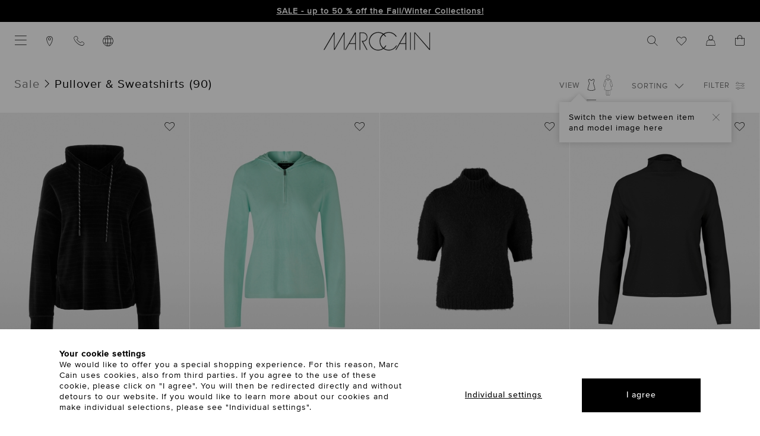

--- FILE ---
content_type: text/html; charset=UTF-8
request_url: https://www.marc-cain.com/index.php?lang=0&lang=0&cl=alist&searchparam=&cnid=4588&productdisplaymode=freisteller
body_size: 33255
content:
<!DOCTYPE html>
<html lang="en" >
    <head>
                                    <script type="text/javascript" src="https://try.abtasty.com/4bee9b56a231dc8d65f3929a86e33d3b.js"></script>

                <script type="text/javascript">
    var kameleoonLoadingTimeout = 1000;

    window.kameleoonQueue = window.kameleoonQueue || [];
    window.kameleoonStartLoadTime = new Date().getTime();
    if (!document.getElementById("kameleoonLoadingStyleSheet") && !window.kameleoonDisplayPageTimeOut) {
        var kameleoonS = document.getElementsByTagName("script")[0];
        var kameleoonCc = "* { visibility: hidden !important; background-image: none !important; }";
        var kameleoonStn = document.createElement("style");
        kameleoonStn.type = "text/css";
        kameleoonStn.id = "kameleoonLoadingStyleSheet";
        if (kameleoonStn.styleSheet) {
            kameleoonStn.styleSheet.cssText = kameleoonCc;
        } else {
            kameleoonStn.appendChild(document.createTextNode(kameleoonCc));
        }
        kameleoonS.parentNode.insertBefore(kameleoonStn, kameleoonS);
        window.kameleoonDisplayPage = function(fromEngine) {
            if (!fromEngine) {
                window.kameleoonTimeout = true;
            }

            if (kameleoonStn.parentNode) {
                kameleoonStn.parentNode.removeChild(kameleoonStn);
            }
        };
        window.kameleoonDisplayPageTimeOut = window.setTimeout(window.kameleoonDisplayPage, kameleoonLoadingTimeout);
    }
</script>
<script src="//8mbno0kodi.kameleoon.io/engine.js" async fetchpriority="high"></script>

<script>
    window.addEventListener('Kameleoon::Started', function (event) {
        const getConsentCookie = () => {
            const value = document.cookie.match('CookieConsent');
            return value ? decodeURIComponent(document.cookie).includes('statistics:true') : undefined;
        };
        Kameleoon.API.Core.runWhenConditionTrue(
            () => getConsentCookie() !== undefined,
            () => {
                if (getConsentCookie()) {
                                        Kameleoon.API.Core.enableLegalConsent();
                } else if (!getConsentCookie()) {
                                        Kameleoon.API.Core.disableLegalConsent();
                }
            }
        );
    });
</script>        
            <script id="Cookiebot" src="https://consent.cookiebot.eu/uc.js" data-cbid="8a531bb4-64d2-4536-a43e-3f2599383e87" type="text/javascript" data-consentmode-defaults="disabled" async></script>
        
        <script type="text/javascript">
            window.addEventListener('CookiebotOnDialogDisplay', function hideCookieBotLayer(e) {
                Cookiebot.hide();
                window.removeEventListener('CookiebotOnDialogDisplay', hideCookieBotLayer, false);
            }, false);
        </script>

        <link rel="preload" href="/out/marccain/src/fonts/shop/MarcCain_2021-August.woff" as="font" type="font/woff" crossorigin />
        <link rel="preload" href="/out/marccain/src/fonts/shop/ProximaNovaTThin.woff2" as="font" type="font/woff2" crossorigin />
        <link rel="preload" href="/out/marccain/src/fonts/shop/ProximaNova-Light.woff2" as="font" type="font/woff2" crossorigin />
        <link rel="preload" href="/out/marccain/src/fonts/shop/ProximaNova-Regular.woff2" as="font" type="font/woff2" crossorigin />
        <link rel="preload" href="/out/marccain/src/fonts/shop/ProximaNovaMedium.woff2" as="font" type="font/woff2" crossorigin />
        <link rel="preload" href="/out/marccain/src/fonts/shop/ProximaNova-Semibold.woff2" as="font" type="font/woff2" crossorigin />

                            <meta http-equiv="X-UA-Compatible" content="IE=edge"><meta name="viewport" content="width=device-width, initial-scale=1, user-scalable=yes"><meta http-equiv="Content-Type" content="text/html; charset=UTF-8"><meta name="format-detection" content="telephone=no"><title>Marc Cain Pullover On Sale | Official Online Shop</title><meta name="ROBOTS" content="NOINDEX, FOLLOW"><meta name="description" content="Sale - Pullover &amp; Sweatshirts."><meta name="keywords" content="sale, pullover, sweatshirts"><meta property="og:site_name" content="https://www.marc-cain.com/"><meta property="og:title" content="Marc Cain Pullover On Sale | Official Online Shop"><meta property="og:description" content="Sale - Pullover &amp; Sweatshirts."><meta property="og:type" content="website"><meta property="og:image" content=""><meta property="og:url" content="https://www.marc-cain.com/"><link rel="canonical" href="https://www.marc-cain.com/en/Sale/Pullover-Sweatshirts/"><link rel="alternate" hreflang="en" href="https://www.marc-cain.com/en/Sale/Pullover-Sweatshirts/?force_sid=nn5781buk3f4jscld6elfp25vk"/><link rel="alternate" hreflang="fr" href="https://www.marc-cain.com/fr/Sale/Pulls-sweatshirts/?force_sid=nn5781buk3f4jscld6elfp25vk"/><link rel="next" href="https://www.marc-cain.com/en/Sale/Pullover-Sweatshirts/?force_sid=nn5781buk3f4jscld6elfp25vk&amp;pgNr=1"><link rel="shortcut icon" href="https://www.marc-cain.com/out/marccain/img/favicons/favicon.ico?rand=1" type="image/x-icon" /><script type="text/javascript">if (typeof window.emos3 !== "object" || window.emos3 === null) {window.emos3 = {stored: [],autolink : ['marc-cain.onlyfy.jobs'],send: function (p) {window.emos3.stored.push(p);},sendInitial: function (p) {fetch('/index.php?cl=foun10EcondaTrackingAdjustmentsAdditionalData', {method: 'POST',cache: 'no-cache',headers: {'Content-Type': 'application/json'},body: JSON.stringify({requestData: p, pageDefaults: window.emos3.defaults})}).then(async function(response) {var responseArray = await response.json();Object.assign(window.emos3.defaults, responseArray.pageDefaults || {});window.emos3.send(responseArray.requestData || {});});}};}</script><script src="https://marc-cain.app.baqend.com/v1/speedkit/install.js" async crossorigin="anonymous"></script>

    
    <script>
        (function (sCDN, sCDNProject, sCDNWorkspace, sCDNVers) {
            if (
                window.localStorage !== null &&
                typeof window.localStorage === "object" &&
                typeof window.localStorage.getItem === "function" &&
                window.sessionStorage !== null &&
                typeof window.sessionStorage === "object" &&
                typeof window.sessionStorage.getItem === "function"
            ) {
                sCDNVers =
                    window.sessionStorage.getItem("jts_preview_version") ||
                    window.localStorage.getItem("jts_preview_version") ||
                    sCDNVers;
            }
            window.jentis = window.jentis || {};
            window.jentis.config = window.jentis.config || {};
            window.jentis.config.frontend = window.jentis.config.frontend || {};
            window.jentis.config.frontend.cdnhost =
                sCDN + "/get/" + sCDNWorkspace + "/web/" + sCDNVers + "/";
            window.jentis.config.frontend.vers = sCDNVers;
            window.jentis.config.frontend.env = sCDNWorkspace;
            window.jentis.config.frontend.project = sCDNProject;
            window._jts = window._jts || [];
            var f = document.getElementsByTagName("script")[0];
            var j = document.createElement("script");
            j.async = true;
            j.src = window.jentis.config.frontend.cdnhost + "n7hx7p.js";
            f.parentNode.insertBefore(j, f);
        })("https://9gzb35.marc-cain.com","marc-cain-com","live", "_");

        
                    fetch('/index.php?cl=foun10JentisCustomTrackings&shp=32', {
                method: 'POST',
                cache: 'no-cache',
                headers: {
                    'Content-Type': 'application/json'
                },
                body: JSON.stringify([{"track":"pageview","breadcrumb":["Sale","Pullover &amp; Sweatshirts"]},{"track":"oxid","shop_id":32,"lang_id":1,"shop_country":"US"},{"type":"productlist","id":"ZS4413J70_900","productno":"2004688","parentid":"ZS 44.13 J70","color":"black","colorcode":"900","size":"N1","size_value":"1","sortiment":"44","name":"Chenille sweater with drawstring neck","brutto":189.3,"netto":189.3,"quantity":1,"position":1,"oldbrutto":270.43,"track":"product"},{"type":"productlist","id":"ZS4134M80_507","productno":"2004517","parentid":"ZS 41.34 M80","color":"soft teal","colorcode":"507","size":"N3","size_value":"3","sortiment":"41","name":"Rethink Together hooded jumper","brutto":189.3,"netto":189.3,"quantity":1,"position":2,"oldbrutto":270.43,"track":"product"},{"type":"productlist","id":"ZC4139M59_900","productno":"2004136","parentid":"ZC 41.39 M59","color":"black","colorcode":"900","size":"N2","size_value":"2","sortiment":"41","name":"Rethink Together fluffy jumper","brutto":267.43,"netto":267.43,"quantity":1,"position":3,"oldbrutto":382.04,"track":"product"},{"type":"productlist","id":"ZA4114M11_900","productno":"2009770","parentid":"ZA 41.14 M11","color":"black","colorcode":"900","size":"N1","size_value":"1","sortiment":"41","name":"Knitted in Germany fine knit jumper","brutto":160.97,"netto":160.97,"quantity":1,"position":4,"oldbrutto":321.94,"track":"product"},{"type":"productlist","id":"ZS4132M35_110","productno":"2010577","parentid":"ZS 41.32 M35","color":"off-white","colorcode":"110","size":"N6","size_value":"6","sortiment":"41","name":"Knitted in Germany jumper","brutto":267.43,"netto":267.43,"quantity":1,"position":5,"oldbrutto":382.04,"track":"product"},{"type":"productlist","id":"ZS4133M63_285","productno":"2006450","parentid":"ZS 41.33 M63","color":"cranberry","colorcode":"285","size":"N4","size_value":"4","sortiment":"41","name":"New wool and cashmere jumper","brutto":225.36,"netto":225.36,"quantity":1,"position":6,"oldbrutto":321.94,"track":"product"},{"type":"productlist","id":"ZS4134M80_900","productno":"2003943","parentid":"ZS 41.34 M80","color":"black","colorcode":"900","size":"N1","size_value":"1","sortiment":"41","name":"Rethink Together hooded jumper","brutto":189.3,"netto":189.3,"quantity":1,"position":7,"oldbrutto":270.43,"track":"product"},{"type":"productlist","id":"ZS4137M28_900","productno":"2012051","parentid":"ZS 41.37 M28","color":"black","colorcode":"900","size":"N1","size_value":"1","sortiment":"41","name":"Knitted in Germany turtleneck jumper","brutto":267.43,"netto":267.43,"quantity":1,"position":8,"oldbrutto":382.04,"track":"product"},{"type":"productlist","id":"ZS4132M35_900","productno":"2003422","parentid":"ZS 41.32 M35","color":"black","colorcode":"900","size":"N6","size_value":"6","sortiment":"41","name":"Knitted in Germany jumper","brutto":267.43,"netto":267.43,"quantity":1,"position":9,"oldbrutto":382.04,"track":"product"},{"type":"productlist","id":"ZS4138M27_285","productno":"2013190","parentid":"ZS 41.38 M27","color":"cranberry","colorcode":"285","size":"N2","size_value":"2","sortiment":"41","name":"Knitted in Germany fine knit jumper","brutto":333.53,"netto":333.53,"quantity":1,"position":10,"oldbrutto":476.48,"track":"product"},{"type":"productlist","id":"ZS4205M37_285","productno":"2003281","parentid":"ZS 42.05 M37","color":"cranberry","colorcode":"285","size":"N1","size_value":"1","sortiment":"42","name":"Knitted in Germany collar slipover","brutto":189.3,"netto":189.3,"quantity":1,"position":11,"oldbrutto":270.43,"track":"product"},{"type":"productlist","id":"ZS4135M80_900","productno":"2003985","parentid":"ZS 41.35 M80","color":"black","colorcode":"900","size":"N5","size_value":"5","sortiment":"41","name":"Rethink Together fine rib jumper","brutto":189.3,"netto":189.3,"quantity":1,"position":12,"oldbrutto":270.43,"track":"product"},{"type":"productlist","id":"ZA4113M09_110","productno":"2007449","parentid":"ZA 41.13 M09","color":"off-white","colorcode":"110","size":"N6","size_value":"6","sortiment":"41","name":"Knitted in Germany turtleneck jumper","brutto":341.26,"netto":341.26,"quantity":1,"position":13,"oldbrutto":682.52,"track":"product"},{"type":"productlist","id":"ZC4132M46_345","productno":"2003696","parentid":"ZC 41.32 M46","color":"bright sea","colorcode":"345","size":"N2","size_value":"2","sortiment":"41","name":"Knitted in Germany alpaca blend jumper","brutto":339.54,"netto":339.54,"quantity":1,"position":14,"oldbrutto":485.06,"track":"product"},{"type":"productlist","id":"ZC4146M49_182","productno":"2004278","parentid":"ZC 41.46 M49","color":"smoke","colorcode":"182","size":"N1","size_value":"1","sortiment":"41","name":"Knitted in Germany short-sleeved jumper","brutto":212.48,"netto":212.48,"quantity":1,"position":15,"oldbrutto":424.97,"track":"product"},{"type":"productlist","id":"ZC4145M61_556","productno":"2004229","parentid":"ZC 41.45 M61","color":"dark jade green","colorcode":"556","size":"N1","size_value":"1","sortiment":"41","name":"Knitted in Germany chunky knit jumper","brutto":339.54,"netto":339.54,"quantity":1,"position":16,"oldbrutto":485.06,"track":"product"},{"type":"productlist","id":"ZC4140M43_556","productno":"2004152","parentid":"ZC 41.40 M43","color":"dark jade green","colorcode":"556","size":"N6","size_value":"6","sortiment":"41","name":"Rethink Together fine knit jumper","brutto":267.43,"netto":267.43,"quantity":1,"position":17,"oldbrutto":382.04,"track":"product"},{"type":"productlist","id":"ZC4140M43_900","productno":"2004156","parentid":"ZC 41.40 M43","color":"black","colorcode":"900","size":"N6","size_value":"6","sortiment":"41","name":"Rethink Together fine knit jumper","brutto":267.43,"netto":267.43,"quantity":1,"position":18,"oldbrutto":382.04,"track":"product"},{"type":"productlist","id":"ZC4139M59_345","productno":"2004147","parentid":"ZC 41.39 M59","color":"bright sea","colorcode":"345","size":"N5","size_value":"5","sortiment":"41","name":"Rethink Together fluffy jumper","brutto":267.43,"netto":267.43,"quantity":1,"position":19,"oldbrutto":382.04,"track":"product"},{"type":"productlist","id":"ZC4144M65_556","productno":"2004218","parentid":"ZC 41.44 M65","color":"dark jade green","colorcode":"556","size":"N1","size_value":"1","sortiment":"41","name":"Knitted in Germany pleated jumper","brutto":339.54,"netto":339.54,"quantity":1,"position":20,"oldbrutto":485.06,"track":"product"},{"categorypath":["Sale","Pullover &amp; Sweatshirts"],"listname":"Pullover &amp; Sweatshirts","track":"productlist"},{"track":"econda","cgroup":["Nutzer"],"tecdata":[null,"Produkt\u00fcbersichtsseiten"]},{"track":"submit"}])
            }).then(async function(response) {
                var responseArray = await response.json();

                if (responseArray.constructor === Array) {
                    for (let i = 0; i < responseArray.length; i++) {
                                                _jts.push(responseArray[i]);
                    }
                }
            });
        
        window.addEventListener('foun10JentisTracking', function (e) {
            if (e.detail.jentisTracking.constructor === Array) {
                for (let i = 0; i < e.detail.jentisTracking.length; i++) {
                                        _jts.push(e.detail.jentisTracking[i]);
                }
            }
        }, false);

        window.foun10Jentis = window.foun10Jentis || {};
        window.foun10Jentis.econdaMarker = function(marker) {
                        _jts.push({"track":"econda_marker", "marker": marker});
            _jts.push({"track":"oxid", "shop_id": "32", "lang_id": "0"});

            _jts.push({"track":"submit"});

            /* Fallback */
            window.emos3.send({"type": "event", "marker": marker});
        };
    </script>

        <script type="text/plain" data-cookieconsent="marketing">
        !function(e){if(!window.pintrk){window.pintrk = function () {
        window.pintrk.queue.push(Array.prototype.slice.call(arguments))};var
        n=window.pintrk;n.queue=[],n.version="3.0";var
        t=document.createElement("script");t.async=!0,t.src=e;var
        r=document.getElementsByTagName("script")[0];
        r.parentNode.insertBefore(t,r)}}("https://s.pinimg.com/ct/core.js");
        pintrk('load', '2612669111147', {});
        pintrk('page');
    </script>

    
    
    <link id="GEPIStyles" rel="stylesheet" href="//gepi.global-e.com/includes/css/1654?countryCode=US">


                <link rel="stylesheet" type="text/css" href="https://www.marc-cain.com/out/marccain/src/css/styles.css?1769071704&abtest=_b" />
<link rel="stylesheet" type="text/css" href="https://www.marc-cain.com/modules/jagcms4oxid/out/src/css/cms4oxid.css" />
<link rel="stylesheet" type="text/css" href="https://www.marc-cain.com/modules/ddoe/visualcms/out/src/css/font-awesome.min.css" />
<link rel="stylesheet" type="text/css" href="https://www.marc-cain.com/modules/ddoe/visualcms/out/src/css/photoswipe.min.css" />
<link rel="stylesheet" type="text/css" href="https://www.marc-cain.com/modules/ddoe/visualcms/out/src/css/style.min.css" />


        
        
        <script async src="https://cdn.eye-able.com/configs/www.marc-cain.com.js"></script>
<script async src="https://cdn.eye-able.com/public/js/eyeAble.js"></script>

    <script async src="https://translate-cdn.eye-able.com/eye-able-translate.js"></script>
    </head>
  <!-- OXID eShop Enterprise Edition, Version 6, Shopping Cart System (c) OXID eSales AG 2003 - 2026 - https://www.oxid-esales.com -->

    
    
    
            
                                            
    
    <body 
    data-gem-ignore
 class="cl-alist  lang-EN shop-US shopid-32" data-pathhash="fa131721954c3ddae16ee67620ffb2e0">

    <div class="cookie-consent">
    <div class="cookie-consent__content">
        <div class="cookie-consent__content__intro">
            <h5 class="cookie-consent__content__intro__headline">
                Your cookie settings
            </h5>
            <p class="cookie-consent__content__intro__copy">
                We would like to offer you a special shopping experience. For this reason, Marc Cain uses cookies, also from third parties. If you agree to the use of these cookie, please click on "I agree". You will then be redirected directly and without detours to our website. If you would like to learn more about our cookies and make individual selections, please see "Individual settings".
            </p>
        </div>

        <div class="cookie-consent__content__actions">
            <div class="cookie-consent__content__actions__adjust">
                <a class="button button--textlink" onclick="Cookiebot.renew();" href="#" title="Individual settings">
                    Individual settings
                </a>
            </div>
            <div class="cookie-consent__content__actions__accept">
                <a class="button" onclick="Cookiebot.submitCustomConsent(true, true, true);" href="#" title="I agree">
                    I agree
                </a>
            </div>
        </div>
    </div>
    <div class="cookie-consent__overlay"></div>
</div>

<script type="text/javascript">
    var cookieConsentFirstTrigger = true;

    window.addEventListener('CookiebotOnDialogDisplay', function (e) {
        if (cookieConsentFirstTrigger) {
            if (!document.cookie.match(/^(.*;)?\s*CookieConsent\s*=\s*[^;]+(.*)?$/)) {
                var element = document.getElementsByClassName('cookie-consent');
                element[0].classList.add('open');

                Cookiebot.hide();
                cookieConsentFirstTrigger = false;
            }
        }
    }, false);
</script>
    <div class="page-wrapper"
                  data-polylux-steps="10"
         data-polylux-viewOffset-xs="0"
         data-polylux-viewOffset-sm="0"
         data-polylux-viewOffset-md="0"
         data-polylux-viewOffset-lg="0"
         data-polylux-silent="true"
    >
                        
    
    
        
    <header class="header header--black-logo">
        
    
                    <div class="top-bar " data-hash="0a118f7dc3233eea50cc42c070c07e1f">
            <button class="top-bar__close-btn" aria-label="close hint"><i class="icon icon-times_light"></i></button>
            <div class="top-bar__content">
                <div class="container-fluid dd-ve-container clearfix"><div class="mc-row mc-row--nogutter"><div class="mc-col-sm-12 mc-col-12"><center><strong style="font-weight: 700;"><b><a href="https://www.marc-cain.com/link/sale/">SALE - up to 50 % off the Fall/Winter Collections!</a></b></strong></div></div></div>            </div>
        </div>
    
        

        <div class="header__inner-wrapper">
            <div class="header__secondary-col">
                                    <ul class="header__secondary-nav">
                        <li class="header__secondary-nav__item header__secondary-nav__item--mobile">
                            <button class="menu-button open-primary-menu" data-flyout="menu" aria-label="Categories" aria-expanded="false"><i class="icon icon-menu_light"></i></button>
                        </li>

                        <li class="header__secondary-nav__item header__secondary-nav__item--mobile header__secondary-nav__item--mobile-only">
                            <a class="header__secondary-nav__item__link search-btn open-flyout" data-flyout="search" href="#">
                                <span class="desktop-cta"></span><i class="icon icon-search_light"></i>
                            </a>
                        </li>

                        <li class="header__secondary-nav__item">
                            <a class="header__secondary-nav__item__link" href="https://www.marc-cain.com/en/stores/?force_sid=nn5781buk3f4jscld6elfp25vk" title="Stores">
                                <i class="icon icon-location_light"></i>
                            </a>
                        </li>

                        <li class="header__secondary-nav__item">
    <a class="header__secondary-nav__item__link" href="https://service.global-e.com/?id=600fe154-3c23-4241-954c-0926d7631663" target="_blank" title="Contact">
        <i class="icon icon-phone_light"></i>
    </a>
</li>
                        <li class="header__secondary-nav__item">
    <a class="header__secondary-nav__item__link open-flyout" data-flyout="country" href="#" title="Select delivery country & language">
        <i class="icon icon-globe_light"></i>
    </a>
    <div class="tooltip geo-tooltip">
        <button class="tooltip__close"
                aria-label="close hint"
        >
            <i class="icon icon-times_light"></i>
        </button>
        <div class="tooltip__content">
                                    You are currently in the store for United States.                 <a href="#" class="open-flyout" data-flyout="country">Change?</a>
            
        </div>
    </div>
</li>                    </ul>
                            </div>

            <div class="header__center-col">
                <a class="header__center-col__logo-link" href="https://www.marc-cain.com/en/home/?force_sid=nn5781buk3f4jscld6elfp25vk" title="To the home page">
                    
    <svg class="header__center-col__logo-link__svg-logo" xmlns="http://www.w3.org/2000/svg" viewBox="0 0 160 27.95">
        <path d="M17 24.425V.525h-1.4L0 27.125h1.7l13.9-23.6v23.6H17l13.6-23.6v23.6H32V.525h-1.4L17 24.425zm112.6 2.7h1.4V.525h-1.4v26.6zm29-26.6v24.4L137.3.525h-1.4v26.6h1.4v-24.7l21.3 24.7h1.4V.525h-1.4zm-126.5 26.6h1.6l5.2-9h8.5v9h1.4V.525h-1.4l-15.3 26.6zm15.3-10.4h-7.7l7.7-13.3v13.3zm60.2 10.4h1.6l5.2-9h8.5v9h1.4V.525h-1.4l-15.3 26.6zm15.3-10.4h-7.7l7.7-13.3v13.3zm-56.8-9.1c.1-3.8-3-7-6.9-7.1H54v26.6h1.4v-25.2h3.8c3.2 0 5.6 2.6 5.6 5.7s-2.5 5.7-5.6 5.7h-2.1l7.6 13.8h1.6l-6.8-12.4c3.7-.2 6.6-3.3 6.6-7.1zm44.4 12.5h-1.6c-2.2 4-6.4 6.4-10.9 6.4-2.469 0-4.794-.744-6.772-2.024a13.942 13.942 0 003.372-4.376H93a12.236 12.236 0 01-2.937 3.522 12.716 12.716 0 01-2.563-2.822c-3.535-5.396-2.305-12.433 2.554-16.448A12.768 12.768 0 0192.6 7.225h1.7a14.157 14.157 0 00-3.038-3.736C97.055-.26 104.713 1.445 108.5 7.225h1.7c-1.4-2.5-3.5-4.5-6.1-5.8C99.415-.883 94.042-.281 90.009 2.499A14.647 14.647 0 0088.2 1.425c-6.9-3.4-15.3-.5-18.7 6.4-3.4 6.9-.5 15.3 6.4 18.7 4.689 2.31 10.066 1.706 14.1-1.08.57.395 1.161.765 1.8 1.08 6.9 3.4 15.3.5 18.7-6.4zm-28.4 6.4c-4.3 0-8.2-2.2-10.5-5.7-3.8-5.8-2.1-13.5 3.7-17.3C79.53.754 84.765.92 88.766 3.455a13.941 13.941 0 00-3.366 4.37c-2.86 5.803-1.25 12.656 3.435 16.715a12.503 12.503 0 01-6.735 1.985z"/>
    </svg>
                </a>
            </div>

            <div class="header__shop-col">
                                    <ul class="header__shop-nav">
                                                    <li class="header__shop-nav__item">
                                <a class="header__shop-nav__item__link search-btn open-flyout" data-flyout="search" href="#" title="Search">
                                    <span class="desktop-cta"></span>
                                    <i class="icon icon-search_light"></i>
                                </a>
                            </li>
                        
                        <li class="header__shop-nav__item header__shop-nav__item--mobile">
                            <a class="header__shop-nav__item__link  wishlist-btn" href="https://www.marc-cain.com/en/wishlist/?force_sid=nn5781buk3f4jscld6elfp25vk" title="Wish List"><span class="desktop-cta"></span><i class="icon icon-heart-outline"></i><span class="wishlist-amount hidden">0</span></a>
                        </li>

                        <li class="header__shop-nav__item header__shop-nav__item--mobile">
                                                        <a class="header__shop-nav__item__link account-btn open-flyout" data-flyout="account" href="#" title="Your customer account">
                                <span class="desktop-cta"></span>
                                <i class="icon icon-account_2_light"></i>

                                                            </a>
                                                    </li>

                                                    <li class="header__shop-nav__item header__shop-nav__item--mobile">
                                <a class="header__shop-nav__item__link cart-btn open-flyout" data-flyout="cart" href="#" title="Shopping cart">
                                    
    <span class="desktop-cta"></span>
    <i class="icon icon-cart_art_light"></i>

            <span class="cart-amount cart-amount--red hidden">
            0
        </span>
    
                                </a>
                            </li>
                                            </ul>
                            </div>
        </div>
    </header>

    
    <a class="page-action__button eyeAble_customToolOpenerClass" href="#" aria-label="Eye-Able assistance technology. Open with ALT and 1. Operate with TAB. Exit with Esc.">
        <svg xmlns="http://www.w3.org/2000/svg" viewBox="0 0 389.9 389.6" xml:space="preserve">
            <path d="M142.4 384.6H109c-27.7 0-51.9-9.6-71.9-28.4A101.84 101.84 0 0 1 6.5 300a107.42 107.42 0 0 1-1.7-19v-52.7l.1-120.5C5 81.1 14.4 57.5 33 37.7A101.58 101.58 0 0 1 88.6 7a104 104 0 0 1 20.9-1.9h170.3c25.9 0 48.8 8.3 68.1 24.6a102 102 0 0 1 34.5 58.2 100.5 100.5 0 0 1 2.1 20.8v172.7a99.13 99.13 0 0 1-11 46.3c-15.9 30.4-41 49.1-74.7 55.6a95.888 95.888 0 0 1-17.6 1.6h-87.8l-51-.3z" />
            <path d="M279.9 10c24.4 0 46.2 7.6 64.8 23.4C362 48 372.9 66.6 377.6 88.8a93.421 93.421 0 0 1 2 19.7c0 57.6.033 115.167.1 172.7a94.41 94.41 0 0 1-10.4 44c-15.2 29.1-38.933 46.767-71.2 53a85.052 85.052 0 0 1-16.7 1.5H109.2c-26.4 0-49.3-9-68.4-27.1-15.5-14.6-25.1-32.5-29.1-53.5a99.85 99.85 0 0 1-1.6-18.1l.1-173.2c.1-25.7 9.2-48 26.7-66.7a96.5 96.5 0 0 1 52.9-29.2 102.64 102.64 0 0 1 20-1.8h96.9l73.2-.1m0-10H109.7a114.49 114.49 0 0 0-22 2 106.79 106.79 0 0 0-58.2 32.2C10.1 55 .2 79.7.1 107.7L0 228.2v52.7a109.41 109.41 0 0 0 1.8 20c4.4 23.2 15.1 43 32.1 58.9 20.9 19.7 46.3 29.8 75.3 29.8h172.3a99.15 99.15 0 0 0 18.6-1.6c35.3-6.8 61.6-26.3 78.2-58.2a103.74 103.74 0 0 0 11.6-48.6V108.5a103.33 103.33 0 0 0-2.2-21.8 106.53 106.53 0 0 0-36.2-61C331 8.6 307 0 279.9 0z" fill="#fff" />
            <circle transform="rotate(-71.563 191.411 87.805)" cx="191.411" cy="87.805" r="35.7" />
            <path d="m291.4 145-75 6.7c-2.8.2-5.5.4-8.3.4h-33.4a76.868 76.868 0 0 1-8.3-.4l-75-6.7c-7.842-.607-14.692 5.258-15.3 13.1-.608 7.842 5.258 14.692 13.1 15.3l60.6 5.5c7.359.648 13.003 6.813 13 14.2v16.4a33.8 33.8 0 0 1-2.5 13l-34.5 88c-3.23 7.207-.007 15.67 7.2 18.9 7.207 3.23 15.67.007 18.9-7.2l33-80.1a7 7 0 0 1 13-.1l33 80.1c3.23 7.207 11.693 10.43 18.9 7.2 7.207-3.23 10.43-11.693 7.2-18.9l-34.5-87.9a36.61 36.61 0 0 1-2.5-13v-16.4c-.036-7.4 5.625-13.584 13-14.2l60.6-5.5c7.842-.608 13.708-7.458 13.1-15.3-.608-7.842-7.458-13.707-15.3-13.1z" />
            <path d="M191.4 130.7c-23.693 0-42.9-19.207-42.9-42.9s19.207-42.9 42.9-42.9 42.9 19.207 42.9 42.9c.006 23.687-19.193 42.894-42.88 42.9h-.02zm0-71.5c-13.69-.038-25.498 9.605-28.197 23.026-2.699 13.421 4.465 26.879 17.105 32.135 12.641 5.256 27.234.846 34.848-10.531 7.613-11.378 6.124-26.55-3.556-36.23a29.06 29.06 0 0 0-20.2-8.4zm52.5 278.6a21.46 21.46 0 0 1-19.5-12.6l-33.1-80.3-32.7 80.1c-4.627 10.881-17.2 15.951-28.081 11.324a21.41 21.41 0 0 1-9.019-7.224 21.57 21.57 0 0 1-2.1-21.5l34.4-87.5a26.63 26.63 0 0 0 1.9-10.4v-16.4a7.09 7.09 0 0 0-6.5-7.1l-60.6-5.5c-11.791-.911-20.611-11.209-19.7-23s11.209-20.611 23-19.7l75.1 6.7c2.562.202 5.13.302 7.7.3h33.4c2.57 0 5.138-.1 7.7-.3l75-6.7h.1c11.791-.911 22.089 7.909 23 19.7s-7.909 22.089-19.7 23l-60.5 5.5a7.09 7.09 0 0 0-6.5 7.1v16.4a28.29 28.29 0 0 0 2 10.4l34.5 87.9a21.36 21.36 0 0 1-1.8 20.2 22.06 22.06 0 0 1-18 9.6zm-52.5-107.1a14.11 14.11 0 0 1 13.1 8.8l33 80.1a7.62 7.62 0 0 0 3.9 3.6 7.13 7.13 0 0 0 9-9.6l-34.6-88.3a42.14 42.14 0 0 1-3-15.7v-16.4c-.054-11.101 8.438-20.376 19.5-21.3l60.6-5.5a7 7 0 0 0 4.9-2.4 6.61 6.61 0 0 0 1.7-5.2 7 7 0 0 0-7.6-6.6l-74.9 6.7a88.33 88.33 0 0 1-8.9.4h-33.4a87.002 87.002 0 0 1-8.9-.4l-75-6.7a7.12 7.12 0 0 0-1 14.2l60.7 5.5c11.062.924 19.554 10.199 19.5 21.3v16.4a42.14 42.14 0 0 1-3 15.7l-34.5 87.9a7.09 7.09 0 0 0 .3 7.3 7.19 7.19 0 0 0 6.6 3.2 7 7 0 0 0 5.9-4.3l32.9-79.9a14 14 0 0 1 13.2-8.8z" fill="#fff" />
        </svg>
    </a>

    <div class="flyout" role="dialog" aria-label="Flyout">
        <div class="flyout__overlay"></div>

        <div class="flyout__wrapper">
            <div class="flyout__wrapper__inner-wrapper">
                <button class="flyout__wrapper__inner-wrapper__close-btn" aria-label="Cancel"><i class="icon icon-times_light"></i></button>

                <div class="flyout__wrapper__inner-wrapper__content search" data-id="search">
    <div class="flyout__wrapper__inner-wrapper__content__title">
    <h3 class="flyout-title">Your query</h3>
</div>

<div class="flyout__wrapper__inner-wrapper__content__body">
    <div class="flyout-content__search">
        <div class="flyout-content__search__input">
            <form class="mc-form" action="https://www.marc-cain.com/index.php?lang=1&amp;force_sid=nn5781buk3f4jscld6elfp25vk&amp;" method="get" data-frontendservice="suggest">
                <input type="hidden" name="cl" value="search">

                <div class="form-row">
                    <div class="form-group">
                        <input type="text" id="searchparam" name="searchparam" class="form-textfield" placeholder="Search keyword" autocomplete="off" value=""/>
                        <button type="submit" class="btn-search" aria-label="Search"><i class="icon icon-search_light"></i></button>
                    </div>
                </div>
            </form>
        </div>

        <div class="search-form-results">
            <div class="flyout-content__search__scroll"></div>

            <div class="flyout-content__search__more"></div>
        </div>
    </div>
</div></div>                <div class="flyout__wrapper__inner-wrapper__content account" data-id="account">
    <div class="flyout__wrapper__inner-wrapper__content__title">
        <h3 class="flyout-title">
            Your customer account
        </h3>
    </div>

    <div class="flyout__wrapper__inner-wrapper__content__body">
        <p>
    Enter your email address and password
</p>

<form id="login-form" method="post" class="mc-form module-checkout__form form-validate" action="https://www.marc-cain.com/index.php?lang=1&amp;force_sid=nn5781buk3f4jscld6elfp25vk&amp;">
    <div class="hidden">
        <input type="hidden" name="stoken" value="336D0E15" /><input type="hidden" name="force_sid" value="nn5781buk3f4jscld6elfp25vk" />
<input type="hidden" name="lang" value="1" />
        <input type="hidden" name="cnid" value="4588" />
<input type="hidden" name="actcontrol" value="alist" />
<input type="hidden" name="searchparam" value="" />


        <input type="hidden" name="trigger" value="flyout">
        <input type="hidden" name="fnc" value="login_noredirect">
        <input type="hidden" name="cl" value="alist">
        <input type="hidden" name="actcontrol" value="account">
        <input type="hidden" name="tpl" value="">
        <input type="hidden" name="oxloadid" value="">

        
            </div>

    <div class="form-group" aria-live="assertive">
                <input type="email" id="lgn_usr_flyout" name="lgn_usr" class="form-textfield" autocomplete="off" pattern='^([^.+_][a-zA-Z0-9_.+\-]*[a-zA-Z0-9_\-]|[a-zA-Z0-9_\-])@[a-zA-Z0-9][a-zA-Z0-9\-]*[a-zA-Z0-9]*\.[a-zA-Z0-9\-.]*[a-zA-Z0-9]$' required/>
        <label for="lgn_usr_flyout">
            Email*
        </label>
        <div class="validation-message" data-issue-type="missing">
            Please check your input
        </div>
    </div>

    <div class="form-group" aria-live="assertive">
        <a href="#" role="button" aria-pressed="false" aria-label="Show password" class="password-see-button">
    <svg class="icon-pwd-seen" xmlns="http://www.w3.org/2000/svg" viewBox="0 0 250 250" xml:space="preserve">
        <path d="M124.468 199.063c-41.975 0-71.51-19.386-88.894-35.65-18.76-17.55-27.595-34.996-27.962-35.73l-1.419-2.838 1.547-2.77c.407-.73 10.205-18.085 29.467-35.57C62.869 63.207 93.227 50.893 125 50.893c31.79 0 61.975 12.323 87.293 35.64 19.004 17.5 28.541 34.873 28.937 35.604l1.492 2.748-1.398 2.797c-.367.734-9.202 18.18-27.962 35.73-17.384 16.264-46.918 35.65-88.894 35.65zm-104.546-73.92c3.167 5.393 11.123 17.68 24.168 29.803 22.928 21.312 49.972 32.117 80.378 32.117 64.113 0 97.275-49.555 104.568-61.96-3.353-5.372-11.802-17.773-25.165-30.012C180.543 73.727 154.007 62.894 125 62.894c-29.025 0-55.752 10.844-79.436 32.231-13.547 12.233-22.191 24.628-25.642 30.018z" />
        <path d="M125 166.5c-22.883 0-41.5-18.617-41.5-41.5s18.617-41.5 41.5-41.5 41.5 18.617 41.5 41.5-18.617 41.5-41.5 41.5zm0-71c-16.266 0-29.5 13.234-29.5 29.5 0 16.267 13.234 29.5 29.5 29.5 16.267 0 29.5-13.233 29.5-29.5 0-16.266-13.233-29.5-29.5-29.5z" />
    </svg>
    <svg class="icon-pwd-unseen" xmlns="http://www.w3.org/2000/svg" viewBox="0 0 250 250" xml:space="preserve">
        <path d="m210.258 31.257-31.924 31.924C161.52 55.033 143.628 50.894 125 50.894c-31.773 0-62.131 12.314-87.794 35.61-19.26 17.486-29.059 34.841-29.466 35.571l-1.547 2.77 1.419 2.839c.744 1.487 16.97 33.228 52.274 53.945l-28.129 28.129 8.486 8.484 178.5-178.5-8.485-8.485zM19.925 125.138c3.452-5.391 12.095-17.783 25.639-30.013C69.248 73.738 95.974 62.894 125 62.894c15.39 0 30.237 3.136 44.299 9.322l-19.527 19.527C142.68 86.473 133.99 83.5 125 83.5c-22.883 0-41.5 18.617-41.5 41.5 0 8.99 2.974 17.68 8.243 24.772l-23.069 23.069c-28.075-15.55-43.942-39.547-48.75-47.703zm80.393 16.06C97.198 136.466 95.5 130.89 95.5 125c0-16.267 13.234-29.5 29.5-29.5 5.89 0 11.467 1.697 16.197 4.818l-40.879 40.88zM165.76 117.21l.216-.216a5.608 5.608 0 0 1-.32-1.59 5.415 5.415 0 0 1-.625-2.143c-.07-.145-.118-.3-.175-.452a4.444 4.444 0 0 1-.59-.647 4.319 4.319 0 0 1-1.135-.808l-9.013 9.013c.244 1.535.382 3.082.382 4.633 0 16.267-13.233 29.5-29.5 29.5-1.55 0-3.098-.138-4.633-.382l-9.174 9.173c.232.115.45.245.65.393.444.144.848.338 1.2.587a4.58 4.58 0 0 1 1.904.759c.83.134 1.529.453 2.096.897l.167-.167c2.57.492 5.178.74 7.79.74 22.883 0 41.5-18.617 41.5-41.5 0-2.612-.248-5.22-.74-7.79z" />
        <path d="M241.23 122.138c-.583-1.075-14.493-26.328-42.308-46.575l-8.1 8.1c.333.33.61.709.828 1.12.451.287.84.639 1.147 1.052.386.197.742.428 1.04.712.594.331 1.089.771 1.461 1.3 18.381 14.32 29.72 30.832 33.738 37.258-3.152 5.374-11.115 17.689-24.19 29.841-22.928 21.312-49.971 32.117-80.378 32.117-8.803 0-17.43-.939-25.761-2.8l.006-.006a4.705 4.705 0 0 1-2.102-.628c-1.18-.04-2.135-.419-2.864-1.012h-.002a5.3 5.3 0 0 1-1.633-.245l-9.741 9.742 2.943.943c12.454 3.985 25.627 6.006 39.154 6.006 41.976 0 71.51-19.386 88.894-35.65 18.76-17.55 27.595-34.996 27.962-35.73l1.398-2.797-1.492-2.748z" />
    </svg>
</a>

<input type="password" id="lgn_pwd_flyout" name="lgn_pwd"   class="form-textfield" autocomplete="off" required />
        <label for="lgn_pwd_flyout">
            Password*
        </label>
        <div class="validation-message" data-issue-type="missing">
            Please complete
        </div>

        <a href="https://www.marc-cain.com/en/forgot-password/?force_sid=nn5781buk3f4jscld6elfp25vk" class="module-checkout__lost-password">
            Forgotten password?
        </a>
    </div>

    <div class="module-account__actions">
        <button type="submit" class="button form-submit">
            Log in
        </button>
    </div>
</form>
        <div class="register-account">
            <div class="flyout__wrapper__inner-wrapper__content__title">
                <h3 class="flyout-title">
                    You do not have a customer account yet
                </h3>
            </div>

            <div class="flyout__wrapper__inner-wrapper__content__body">
                <p>
                    Register now and enjoy the benefits. Keep an eye on your orders at all times, order with just a few clicks and continue shopping at any time - on any device. Look forward to exclusive recommendations.
                </p>

                <div class="module-account__actions">
                    <a href="https://www.marc-cain.com/en/open-account/?force_sid=nn5781buk3f4jscld6elfp25vk" class="button button--ghost">
                        Create account
                    </a>
                </div>
            </div>
        </div>
    </div>
</div>                                
<div class="flyout__wrapper__inner-wrapper__content country" data-id="country">
    <div class="flyout__wrapper__inner-wrapper__content__title">
        <h3 class="flyout-title">
            Select delivery country & language
        </h3>
    </div>

    <div class="flyout__wrapper__inner-wrapper__content__body">
        <p class="flyout-country__intro">
            
        </p>

        <form id="country-form" class="mc-form flyout-country__form form-validate" method="post" action="https://www.marc-cain.com/index.php?lang=1&amp;force_sid=nn5781buk3f4jscld6elfp25vk&amp;">
            <input type="hidden" name="stoken" value="336D0E15" /><input type="hidden" name="force_sid" value="nn5781buk3f4jscld6elfp25vk" />
<input type="hidden" name="lang" value="1" />
            <input type="hidden" name="cnid" value="4588" />
<input type="hidden" name="actcontrol" value="alist" />
<input type="hidden" name="searchparam" value="" />

            <input type="hidden" name="cl" value="alist">
            <input type="hidden" name="fnc" value="changeShop">

            
            <div class="form-group select mc-col-12">
                <select size="1" id="pagecountry" name="country" class="form-select filled" required>
                                            
                        <option                                 value="AT"
                        >
                            Austria
                        </option>
                                            
                        <option                                 value="BE"
                        >
                            Belgium
                        </option>
                                            
                        <option                                 value="BG"
                        >
                            Bulgaria
                        </option>
                                            
                        <option                                 value="CA"
                        >
                            Canada
                        </option>
                                            
                        <option                                 value="HR"
                        >
                            Croatia
                        </option>
                                            
                        <option                                 value="DK"
                        >
                            Denmark
                        </option>
                                            
                        <option                                 value="EE"
                        >
                            Estonia
                        </option>
                                            
                        <option                                 value="FI"
                        >
                            Finland
                        </option>
                                            
                        <option                                 value="FR"
                        >
                            France
                        </option>
                                            
                        <option                                 value="DE"
                        >
                            Germany
                        </option>
                                            
                        <option                                 value="GB"
                        >
                            Great Britain
                        </option>
                                            
                        <option                                 value="GR"
                        >
                            Greece
                        </option>
                                            
                        <option                                 value="HU"
                        >
                            Hungary
                        </option>
                                            
                        <option                                 value="IE"
                        >
                            Ireland
                        </option>
                                            
                        <option                                 value="IT"
                        >
                            Italy
                        </option>
                                            
                        <option                                 value="LV"
                        >
                            Latvia
                        </option>
                                            
                        <option                                 value="LT"
                        >
                            Lithuania
                        </option>
                                            
                        <option                                 value="LU"
                        >
                            Luxembourg
                        </option>
                                            
                        <option                                 value="NL"
                        >
                            Netherlands
                        </option>
                                            
                        <option                                 value="NO"
                        >
                            Norway
                        </option>
                                            
                        <option                                 value="PL"
                        >
                            Poland
                        </option>
                                            
                        <option                                 value="PT"
                        >
                            Portugal
                        </option>
                                            
                        <option                                 value="RO"
                        >
                            Romania
                        </option>
                                            
                        <option                                 value="SK"
                        >
                            Slovakia
                        </option>
                                            
                        <option                                 value="SI"
                        >
                            Slovenia
                        </option>
                                            
                        <option                                 value="ES"
                        >
                            Spain
                        </option>
                                            
                        <option                                 value="SE"
                        >
                            Sweden
                        </option>
                                            
                        <option                                 value="CH"
                        >
                            Switzerland
                        </option>
                                            
                        <option selected                                value="US"
                        >
                            United States
                        </option>
                    
                                            
                        <option                                 value="__"
                        >
                            Other country (without online shop)
                        </option>
                                    </select>

                <label for="pagecountry">
                    Country
                </label>
            </div>

                            <div class="form-group select mc-col-12">
                    <select size="1" id="pagelanguage" name="lang" class="form-select filled no-transl">
                                                    <option selected value="1">English</option>
                                                    <option  value="3">Français</option>
                        
                                                                            <option value="1" data-langondemand="pl">
                                Polski
                            </option>
                                                    <option value="1" data-langondemand="es">
                                Español
                            </option>
                                            </select>

                    <label for="pagelanguage">
                        Language
                    </label>
                </div>

                                                    <script type="text/javascript">
                        document.getElementById('country-form').addEventListener('submit', function() {
                            let languageSelect = document.getElementById('pagelanguage');

                            if (languageSelect.length) {
                                let langOnDemand = languageSelect[languageSelect.selectedIndex].dataset.langondemand;

                                let input = document.createElement('input');
                                input.type = 'hidden';
                                input.name = 'langOnDemand';
                                input.value = langOnDemand ?? '';
                                this.appendChild(input);
                            }
                        }, true);

                        document.addEventListener("DOMContentLoaded", function() {
                            const langOnDemandRegex = new RegExp(`(^| )langOnDemand=([^;]+)`)
                            const langOnDemandMatch = document.cookie.match(langOnDemandRegex)
                            if (langOnDemandMatch && langOnDemandMatch[2]) {
                                const langOnDemandSelectedOption = document.getElementById('pagelanguage').querySelector('[data-langondemand~="' + langOnDemandMatch[2] + '"]');

                                if (langOnDemandSelectedOption) {
                                    langOnDemandSelectedOption.selected = true;
                                }
                            }
                        });
                    </script>
                            
            <div class="module-account__actions">
                <button type="submit" class="button button--ghost form-submit">
                    Accept
                </button>
            </div>
        </form>
    </div>
</div>
                                    <div class="flyout__wrapper__inner-wrapper__content cart" data-id="cart">
                                                <div class="flyout__wrapper__inner-wrapper__content__title">
    <h3 class="flyout-title">
        Shopping cart
    </h3>
</div>

<div class="flyout__wrapper__inner-wrapper__content__body">
    <div class="mc-form flyout-content__cart">
        <div class="flyout-content__cart__mobilescrollable"></div>
        <div class="flyout-content__cart__actions">
            <a class="button" href="https://www.marc-cain.com/en/cart/?force_sid=nn5781buk3f4jscld6elfp25vk">
                View shopping cart
            </a>
        </div>
    </div>
</div>                    </div>
                
                <div class="flyout__wrapper__inner-wrapper__content notification" data-id="notification"></div>
                <div class="flyout__wrapper__inner-wrapper__content misc" data-id="misc"></div>
                <div class="flyout__wrapper__inner-wrapper__content reserve" data-id="reserve"></div>
                <div class="flyout__wrapper__inner-wrapper__content reserveaddress" data-id="reserveaddress"></div>

                                                                            <div class="flyout__wrapper__inner-wrapper__content filter" data-id="filter">
                                                                                        <div class="flyout__wrapper__inner-wrapper__content__title">
    <h3 class="flyout-title">Filters</h3>
</div>

<div class="flyout__wrapper__inner-wrapper__content__body">
    <form action="https://www.marc-cain.com/index.php?lang=1&amp;force_sid=nn5781buk3f4jscld6elfp25vk&amp;" data-action="https://www.marc-cain.com/index.php?lang=1&amp;force_sid=nn5781buk3f4jscld6elfp25vk&amp;" method="get" class="mc-form flyout-content__filter" data-frontendservice="filter">
        <input type="hidden" name="cnid" value="4588" />
<input type="hidden" name="actcontrol" value="alist" />
<input type="hidden" name="searchparam" value="" />

        <input type="hidden" name="cl" value="alist">

        <div class="flyout-content__filter__scrollable">
                                                <div id="filter-COLOR-SPACE" class="mc-accordion accordion-flyout-filter ">
                        <a class="mc-accordion__trigger" href="#">
                            Colour
                            <i class="icon icon-arrow_bold"></i>
                        </a>

                        <div class="mc-accordion__content">
                            <div class="mc-accordion__content__inner-wrapper checkbox-group checkbox-group--large checkbox-group--round color-checkboxes">
                                
                                                                                                        <div class="form-checkbox color-white" id="filter-COLOR-SPACE-1">
                                        <input type="checkbox" id="filter[COLOR_SPACE][1]" name="filter[COLOR_SPACE][1]" class="" value="1" />
                                        <label for="filter[COLOR_SPACE][1]" title="White"></label>
                                        <label class="label-text" for="filter[COLOR_SPACE][1]">
                                            
                                        </label>
                                    </div>
                                                                                                        <div class="form-checkbox color-red" id="filter-COLOR-SPACE-2">
                                        <input type="checkbox" id="filter[COLOR_SPACE][2]" name="filter[COLOR_SPACE][2]" class="" value="1" />
                                        <label for="filter[COLOR_SPACE][2]" title="Red"></label>
                                        <label class="label-text" for="filter[COLOR_SPACE][2]">
                                            
                                        </label>
                                    </div>
                                                                                                        <div class="form-checkbox color-blue" id="filter-COLOR-SPACE-3">
                                        <input type="checkbox" id="filter[COLOR_SPACE][3]" name="filter[COLOR_SPACE][3]" class="" value="1" />
                                        <label for="filter[COLOR_SPACE][3]" title="Blue"></label>
                                        <label class="label-text" for="filter[COLOR_SPACE][3]">
                                            
                                        </label>
                                    </div>
                                                                                                        <div class="form-checkbox color-yellow" id="filter-COLOR-SPACE-4">
                                        <input type="checkbox" id="filter[COLOR_SPACE][4]" name="filter[COLOR_SPACE][4]" class="" value="1" />
                                        <label for="filter[COLOR_SPACE][4]" title="Yellow"></label>
                                        <label class="label-text" for="filter[COLOR_SPACE][4]">
                                            
                                        </label>
                                    </div>
                                                                                                        <div class="form-checkbox color-green" id="filter-COLOR-SPACE-5">
                                        <input type="checkbox" id="filter[COLOR_SPACE][5]" name="filter[COLOR_SPACE][5]" class="" value="1" />
                                        <label for="filter[COLOR_SPACE][5]" title="Green"></label>
                                        <label class="label-text" for="filter[COLOR_SPACE][5]">
                                            
                                        </label>
                                    </div>
                                                                                                        <div class="form-checkbox color-brown" id="filter-COLOR-SPACE-6">
                                        <input type="checkbox" id="filter[COLOR_SPACE][6]" name="filter[COLOR_SPACE][6]" class="" value="1" />
                                        <label for="filter[COLOR_SPACE][6]" title="Brown"></label>
                                        <label class="label-text" for="filter[COLOR_SPACE][6]">
                                            
                                        </label>
                                    </div>
                                                                                                        <div class="form-checkbox color-flieder" id="filter-COLOR-SPACE-7">
                                        <input type="checkbox" id="filter[COLOR_SPACE][7]" name="filter[COLOR_SPACE][7]" class="" value="1" />
                                        <label for="filter[COLOR_SPACE][7]" title="Purple"></label>
                                        <label class="label-text" for="filter[COLOR_SPACE][7]">
                                            
                                        </label>
                                    </div>
                                                                                                        <div class="form-checkbox color-grey" id="filter-COLOR-SPACE-8">
                                        <input type="checkbox" id="filter[COLOR_SPACE][8]" name="filter[COLOR_SPACE][8]" class="" value="1" />
                                        <label for="filter[COLOR_SPACE][8]" title="Gray"></label>
                                        <label class="label-text" for="filter[COLOR_SPACE][8]">
                                            
                                        </label>
                                    </div>
                                                                                                        <div class="form-checkbox color-black" id="filter-COLOR-SPACE-9">
                                        <input type="checkbox" id="filter[COLOR_SPACE][9]" name="filter[COLOR_SPACE][9]" class="" value="1" />
                                        <label for="filter[COLOR_SPACE][9]" title="Black"></label>
                                        <label class="label-text" for="filter[COLOR_SPACE][9]">
                                            
                                        </label>
                                    </div>
                                                            </div>
                        </div>
                    </div>
                                                                <div id="filter-Size-Cloth" class="mc-accordion accordion-flyout-filter ">
                        <a class="mc-accordion__trigger" href="#">
                            Clothing size
                            <i class="icon icon-arrow_bold"></i>
                        </a>

                        <div class="mc-accordion__content">
                            <div class="mc-accordion__content__inner-wrapper checkbox-group checkbox-group--stacked">
                                
                                                                                                        <div class="form-checkbox " id="filter-Size-Cloth-N1">
                                        <input type="checkbox" id="filter[Size_Cloth][N1]" name="filter[Size_Cloth][N1]" class="" value="1" />
                                        <label for="filter[Size_Cloth][N1]" ></label>
                                        <label class="label-text" for="filter[Size_Cloth][N1]">
                                            N1 / 34
                                        </label>
                                    </div>
                                                                                                        <div class="form-checkbox " id="filter-Size-Cloth-N2">
                                        <input type="checkbox" id="filter[Size_Cloth][N2]" name="filter[Size_Cloth][N2]" class="" value="1" />
                                        <label for="filter[Size_Cloth][N2]" ></label>
                                        <label class="label-text" for="filter[Size_Cloth][N2]">
                                            N2 / 36
                                        </label>
                                    </div>
                                                                                                        <div class="form-checkbox " id="filter-Size-Cloth-N3">
                                        <input type="checkbox" id="filter[Size_Cloth][N3]" name="filter[Size_Cloth][N3]" class="" value="1" />
                                        <label for="filter[Size_Cloth][N3]" ></label>
                                        <label class="label-text" for="filter[Size_Cloth][N3]">
                                            N3 / 38
                                        </label>
                                    </div>
                                                                                                        <div class="form-checkbox " id="filter-Size-Cloth-N4">
                                        <input type="checkbox" id="filter[Size_Cloth][N4]" name="filter[Size_Cloth][N4]" class="" value="1" />
                                        <label for="filter[Size_Cloth][N4]" ></label>
                                        <label class="label-text" for="filter[Size_Cloth][N4]">
                                            N4 / 40
                                        </label>
                                    </div>
                                                                                                        <div class="form-checkbox " id="filter-Size-Cloth-N5">
                                        <input type="checkbox" id="filter[Size_Cloth][N5]" name="filter[Size_Cloth][N5]" class="" value="1" />
                                        <label for="filter[Size_Cloth][N5]" ></label>
                                        <label class="label-text" for="filter[Size_Cloth][N5]">
                                            N5 / 42
                                        </label>
                                    </div>
                                                                                                        <div class="form-checkbox " id="filter-Size-Cloth-N6">
                                        <input type="checkbox" id="filter[Size_Cloth][N6]" name="filter[Size_Cloth][N6]" class="" value="1" />
                                        <label for="filter[Size_Cloth][N6]" ></label>
                                        <label class="label-text" for="filter[Size_Cloth][N6]">
                                            N6 / 44
                                        </label>
                                    </div>
                                                                                                        <div class="form-checkbox " id="filter-Size-Cloth-N7">
                                        <input type="checkbox" id="filter[Size_Cloth][N7]" name="filter[Size_Cloth][N7]" class="" value="1" />
                                        <label for="filter[Size_Cloth][N7]" ></label>
                                        <label class="label-text" for="filter[Size_Cloth][N7]">
                                            N7 / 46
                                        </label>
                                    </div>
                                                            </div>
                        </div>
                    </div>
                                                                <div id="filter-Orderrunde" class="mc-accordion accordion-flyout-filter ">
                        <a class="mc-accordion__trigger" href="#">
                            Season
                            <i class="icon icon-arrow_bold"></i>
                        </a>

                        <div class="mc-accordion__content">
                            <div class="mc-accordion__content__inner-wrapper checkbox-group checkbox-group--stacked">
                                
                                                                                                        <div class="form-checkbox " id="filter-Orderrunde-Z1">
                                        <input type="checkbox" id="filter[Orderrunde][Z1]" name="filter[Orderrunde][Z1]" class="" value="1" />
                                        <label for="filter[Orderrunde][Z1]" ></label>
                                        <label class="label-text" for="filter[Orderrunde][Z1]">
                                            Fall 2025
                                        </label>
                                    </div>
                                                                                                        <div class="form-checkbox " id="filter-Orderrunde-Z2">
                                        <input type="checkbox" id="filter[Orderrunde][Z2]" name="filter[Orderrunde][Z2]" class="" value="1" />
                                        <label for="filter[Orderrunde][Z2]" ></label>
                                        <label class="label-text" for="filter[Orderrunde][Z2]">
                                            Winter 2025
                                        </label>
                                    </div>
                                                            </div>
                        </div>
                    </div>
                                                                <div id="filter-Theme-Name" class="mc-accordion accordion-flyout-filter ">
                        <a class="mc-accordion__trigger" href="#">
                            Theme
                            <i class="icon icon-arrow_bold"></i>
                        </a>

                        <div class="mc-accordion__content">
                            <div class="mc-accordion__content__inner-wrapper checkbox-group checkbox-group--stacked">
                                
                                                                                                        <div class="form-checkbox " id="filter-Theme-Name-CheckItUp-">
                                        <input type="checkbox" id="filter[Theme_Name][Check It Up!]" name="filter[Theme_Name][Check It Up!]" class="" value="1" />
                                        <label for="filter[Theme_Name][Check It Up!]" ></label>
                                        <label class="label-text" for="filter[Theme_Name][Check It Up!]">
                                            Check It Up!
                                        </label>
                                    </div>
                                                                                                        <div class="form-checkbox " id="filter-Theme-Name-CityTour">
                                        <input type="checkbox" id="filter[Theme_Name][City Tour]" name="filter[Theme_Name][City Tour]" class="" value="1" />
                                        <label for="filter[Theme_Name][City Tour]" ></label>
                                        <label class="label-text" for="filter[Theme_Name][City Tour]">
                                            City Tour
                                        </label>
                                    </div>
                                                                                                        <div class="form-checkbox " id="filter-Theme-Name-DodgyDogs">
                                        <input type="checkbox" id="filter[Theme_Name][Dodgy Dogs]" name="filter[Theme_Name][Dodgy Dogs]" class="" value="1" />
                                        <label for="filter[Theme_Name][Dodgy Dogs]" ></label>
                                        <label class="label-text" for="filter[Theme_Name][Dodgy Dogs]">
                                            Dodgy Dogs
                                        </label>
                                    </div>
                                                                                                        <div class="form-checkbox " id="filter-Theme-Name-DottedDelight">
                                        <input type="checkbox" id="filter[Theme_Name][Dotted Delight]" name="filter[Theme_Name][Dotted Delight]" class="" value="1" />
                                        <label for="filter[Theme_Name][Dotted Delight]" ></label>
                                        <label class="label-text" for="filter[Theme_Name][Dotted Delight]">
                                            Dotted Delight
                                        </label>
                                    </div>
                                                                                                        <div class="form-checkbox " id="filter-Theme-Name-FeminineRigour">
                                        <input type="checkbox" id="filter[Theme_Name][Feminine Rigour]" name="filter[Theme_Name][Feminine Rigour]" class="" value="1" />
                                        <label for="filter[Theme_Name][Feminine Rigour]" ></label>
                                        <label class="label-text" for="filter[Theme_Name][Feminine Rigour]">
                                            Feminine Rigour
                                        </label>
                                    </div>
                                                                                                        <div class="form-checkbox " id="filter-Theme-Name-LeoHike">
                                        <input type="checkbox" id="filter[Theme_Name][Leo Hike]" name="filter[Theme_Name][Leo Hike]" class="" value="1" />
                                        <label for="filter[Theme_Name][Leo Hike]" ></label>
                                        <label class="label-text" for="filter[Theme_Name][Leo Hike]">
                                            Leo Hike
                                        </label>
                                    </div>
                                                                                                        <div class="form-checkbox " id="filter-Theme-Name-Logomania">
                                        <input type="checkbox" id="filter[Theme_Name][Logomania]" name="filter[Theme_Name][Logomania]" class="" value="1" />
                                        <label for="filter[Theme_Name][Logomania]" ></label>
                                        <label class="label-text" for="filter[Theme_Name][Logomania]">
                                            Logomania
                                        </label>
                                    </div>
                                                                                                        <div class="form-checkbox " id="filter-Theme-Name-MysticPlumage">
                                        <input type="checkbox" id="filter[Theme_Name][Mystic Plumage]" name="filter[Theme_Name][Mystic Plumage]" class="" value="1" />
                                        <label for="filter[Theme_Name][Mystic Plumage]" ></label>
                                        <label class="label-text" for="filter[Theme_Name][Mystic Plumage]">
                                            Mystic Plumage
                                        </label>
                                    </div>
                                                                                                        <div class="form-checkbox " id="filter-Theme-Name-PremiumKnit">
                                        <input type="checkbox" id="filter[Theme_Name][Premium Knit]" name="filter[Theme_Name][Premium Knit]" class="" value="1" />
                                        <label for="filter[Theme_Name][Premium Knit]" ></label>
                                        <label class="label-text" for="filter[Theme_Name][Premium Knit]">
                                            Premium Knit
                                        </label>
                                    </div>
                                                                                                        <div class="form-checkbox " id="filter-Theme-Name-PrettiedUp">
                                        <input type="checkbox" id="filter[Theme_Name][Prettied Up]" name="filter[Theme_Name][Prettied Up]" class="" value="1" />
                                        <label for="filter[Theme_Name][Prettied Up]" ></label>
                                        <label class="label-text" for="filter[Theme_Name][Prettied Up]">
                                            Prettied Up
                                        </label>
                                    </div>
                                                                                                        <div class="form-checkbox " id="filter-Theme-Name-RomanticTreasures">
                                        <input type="checkbox" id="filter[Theme_Name][Romantic Treasures]" name="filter[Theme_Name][Romantic Treasures]" class="" value="1" />
                                        <label for="filter[Theme_Name][Romantic Treasures]" ></label>
                                        <label class="label-text" for="filter[Theme_Name][Romantic Treasures]">
                                            Romantic Treasures
                                        </label>
                                    </div>
                                                                                                        <div class="form-checkbox " id="filter-Theme-Name-SeasonalColoursI">
                                        <input type="checkbox" id="filter[Theme_Name][Seasonal Colours I]" name="filter[Theme_Name][Seasonal Colours I]" class="" value="1" />
                                        <label for="filter[Theme_Name][Seasonal Colours I]" ></label>
                                        <label class="label-text" for="filter[Theme_Name][Seasonal Colours I]">
                                            Seasonal Colours I
                                        </label>
                                    </div>
                                                                                                        <div class="form-checkbox " id="filter-Theme-Name-SeasonalColoursII">
                                        <input type="checkbox" id="filter[Theme_Name][Seasonal Colours II]" name="filter[Theme_Name][Seasonal Colours II]" class="" value="1" />
                                        <label for="filter[Theme_Name][Seasonal Colours II]" ></label>
                                        <label class="label-text" for="filter[Theme_Name][Seasonal Colours II]">
                                            Seasonal Colours II
                                        </label>
                                    </div>
                                                                                                        <div class="form-checkbox " id="filter-Theme-Name-SkiistheLimit">
                                        <input type="checkbox" id="filter[Theme_Name][Ski is the Limit]" name="filter[Theme_Name][Ski is the Limit]" class="" value="1" />
                                        <label for="filter[Theme_Name][Ski is the Limit]" ></label>
                                        <label class="label-text" for="filter[Theme_Name][Ski is the Limit]">
                                            Ski is the Limit
                                        </label>
                                    </div>
                                                                                                        <div class="form-checkbox " id="filter-Theme-Name-Tennis">
                                        <input type="checkbox" id="filter[Theme_Name][Tennis]" name="filter[Theme_Name][Tennis]" class="" value="1" />
                                        <label for="filter[Theme_Name][Tennis]" ></label>
                                        <label class="label-text" for="filter[Theme_Name][Tennis]">
                                            Tennis
                                        </label>
                                    </div>
                                                            </div>
                        </div>
                    </div>
                                                                <div id="filter-MC-FILTER-4" class="mc-accordion accordion-flyout-filter ">
                        <a class="mc-accordion__trigger" href="#">
                            Subcategory
                            <i class="icon icon-arrow_bold"></i>
                        </a>

                        <div class="mc-accordion__content">
                            <div class="mc-accordion__content__inner-wrapper checkbox-group checkbox-group--stacked">
                                
                                                                                                        <div class="form-checkbox " id="filter-MC-FILTER-4-Cashmere">
                                        <input type="checkbox" id="filter[MC_FILTER_4][Cashmere]" name="filter[MC_FILTER_4][Cashmere]" class="" value="1" />
                                        <label for="filter[MC_FILTER_4][Cashmere]" ></label>
                                        <label class="label-text" for="filter[MC_FILTER_4][Cashmere]">
                                            Cashmere
                                        </label>
                                    </div>
                                                                                                        <div class="form-checkbox " id="filter-MC-FILTER-4-Coarseknitsweater">
                                        <input type="checkbox" id="filter[MC_FILTER_4][Coarse knit sweater]" name="filter[MC_FILTER_4][Coarse knit sweater]" class="" value="1" />
                                        <label for="filter[MC_FILTER_4][Coarse knit sweater]" ></label>
                                        <label class="label-text" for="filter[MC_FILTER_4][Coarse knit sweater]">
                                            Coarse knit sweater
                                        </label>
                                    </div>
                                                                                                        <div class="form-checkbox " id="filter-MC-FILTER-4-FineKnit">
                                        <input type="checkbox" id="filter[MC_FILTER_4][Fine Knit]" name="filter[MC_FILTER_4][Fine Knit]" class="" value="1" />
                                        <label for="filter[MC_FILTER_4][Fine Knit]" ></label>
                                        <label class="label-text" for="filter[MC_FILTER_4][Fine Knit]">
                                            Fine Knit
                                        </label>
                                    </div>
                                                                                                        <div class="form-checkbox " id="filter-MC-FILTER-4-HoodedSweater">
                                        <input type="checkbox" id="filter[MC_FILTER_4][Hooded Sweater]" name="filter[MC_FILTER_4][Hooded Sweater]" class="" value="1" />
                                        <label for="filter[MC_FILTER_4][Hooded Sweater]" ></label>
                                        <label class="label-text" for="filter[MC_FILTER_4][Hooded Sweater]">
                                            Hooded Sweater
                                        </label>
                                    </div>
                                                                                                        <div class="form-checkbox " id="filter-MC-FILTER-4-Hoodies">
                                        <input type="checkbox" id="filter[MC_FILTER_4][Hoodies]" name="filter[MC_FILTER_4][Hoodies]" class="" value="1" />
                                        <label for="filter[MC_FILTER_4][Hoodies]" ></label>
                                        <label class="label-text" for="filter[MC_FILTER_4][Hoodies]">
                                            Hoodies
                                        </label>
                                    </div>
                                                                                                        <div class="form-checkbox " id="filter-MC-FILTER-4-KnittedJumperBS">
                                        <input type="checkbox" id="filter[MC_FILTER_4][Knitted Jumper BS]" name="filter[MC_FILTER_4][Knitted Jumper BS]" class="" value="1" />
                                        <label for="filter[MC_FILTER_4][Knitted Jumper BS]" ></label>
                                        <label class="label-text" for="filter[MC_FILTER_4][Knitted Jumper BS]">
                                            Knitted Jumper BS
                                        </label>
                                    </div>
                                                                                                        <div class="form-checkbox " id="filter-MC-FILTER-4-PerforatedKnitSweater">
                                        <input type="checkbox" id="filter[MC_FILTER_4][Perforated Knit Sweater]" name="filter[MC_FILTER_4][Perforated Knit Sweater]" class="" value="1" />
                                        <label for="filter[MC_FILTER_4][Perforated Knit Sweater]" ></label>
                                        <label class="label-text" for="filter[MC_FILTER_4][Perforated Knit Sweater]">
                                            Perforated Knit Sweater
                                        </label>
                                    </div>
                                                                                                        <div class="form-checkbox " id="filter-MC-FILTER-4-Pullover">
                                        <input type="checkbox" id="filter[MC_FILTER_4][Pullover]" name="filter[MC_FILTER_4][Pullover]" class="" value="1" />
                                        <label for="filter[MC_FILTER_4][Pullover]" ></label>
                                        <label class="label-text" for="filter[MC_FILTER_4][Pullover]">
                                            Pullover
                                        </label>
                                    </div>
                                                                                                        <div class="form-checkbox " id="filter-MC-FILTER-4-ShortSleeve">
                                        <input type="checkbox" id="filter[MC_FILTER_4][Short Sleeve]" name="filter[MC_FILTER_4][Short Sleeve]" class="" value="1" />
                                        <label for="filter[MC_FILTER_4][Short Sleeve]" ></label>
                                        <label class="label-text" for="filter[MC_FILTER_4][Short Sleeve]">
                                            Short Sleeve
                                        </label>
                                    </div>
                                                                                                        <div class="form-checkbox " id="filter-MC-FILTER-4-Slipover">
                                        <input type="checkbox" id="filter[MC_FILTER_4][Slipover]" name="filter[MC_FILTER_4][Slipover]" class="" value="1" />
                                        <label for="filter[MC_FILTER_4][Slipover]" ></label>
                                        <label class="label-text" for="filter[MC_FILTER_4][Slipover]">
                                            Slipover
                                        </label>
                                    </div>
                                                                                                        <div class="form-checkbox " id="filter-MC-FILTER-4-Sweatshirts">
                                        <input type="checkbox" id="filter[MC_FILTER_4][Sweatshirts]" name="filter[MC_FILTER_4][Sweatshirts]" class="" value="1" />
                                        <label for="filter[MC_FILTER_4][Sweatshirts]" ></label>
                                        <label class="label-text" for="filter[MC_FILTER_4][Sweatshirts]">
                                            Sweatshirts
                                        </label>
                                    </div>
                                                                                                        <div class="form-checkbox " id="filter-MC-FILTER-4-Tunics">
                                        <input type="checkbox" id="filter[MC_FILTER_4][Tunics]" name="filter[MC_FILTER_4][Tunics]" class="" value="1" />
                                        <label for="filter[MC_FILTER_4][Tunics]" ></label>
                                        <label class="label-text" for="filter[MC_FILTER_4][Tunics]">
                                            Tunics
                                        </label>
                                    </div>
                                                                                                        <div class="form-checkbox " id="filter-MC-FILTER-4-TurtleneckSweater">
                                        <input type="checkbox" id="filter[MC_FILTER_4][Turtleneck Sweater]" name="filter[MC_FILTER_4][Turtleneck Sweater]" class="" value="1" />
                                        <label for="filter[MC_FILTER_4][Turtleneck Sweater]" ></label>
                                        <label class="label-text" for="filter[MC_FILTER_4][Turtleneck Sweater]">
                                            Turtleneck Sweater
                                        </label>
                                    </div>
                                                            </div>
                        </div>
                    </div>
                                                                <div id="filter-MC-FILTER-6" class="mc-accordion accordion-flyout-filter ">
                        <a class="mc-accordion__trigger" href="#">
                            Pattern
                            <i class="icon icon-arrow_bold"></i>
                        </a>

                        <div class="mc-accordion__content">
                            <div class="mc-accordion__content__inner-wrapper checkbox-group checkbox-group--stacked">
                                
                                                                                                        <div class="form-checkbox " id="filter-MC-FILTER-6-Animalprint">
                                        <input type="checkbox" id="filter[MC_FILTER_6][Animalprint]" name="filter[MC_FILTER_6][Animalprint]" class="" value="1" />
                                        <label for="filter[MC_FILTER_6][Animalprint]" ></label>
                                        <label class="label-text" for="filter[MC_FILTER_6][Animalprint]">
                                            Animalprint
                                        </label>
                                    </div>
                                                                                                        <div class="form-checkbox " id="filter-MC-FILTER-6-Floral">
                                        <input type="checkbox" id="filter[MC_FILTER_6][Floral]" name="filter[MC_FILTER_6][Floral]" class="" value="1" />
                                        <label for="filter[MC_FILTER_6][Floral]" ></label>
                                        <label class="label-text" for="filter[MC_FILTER_6][Floral]">
                                            Floral
                                        </label>
                                    </div>
                                                                                                        <div class="form-checkbox " id="filter-MC-FILTER-6-Jacquard">
                                        <input type="checkbox" id="filter[MC_FILTER_6][Jacquard]" name="filter[MC_FILTER_6][Jacquard]" class="" value="1" />
                                        <label for="filter[MC_FILTER_6][Jacquard]" ></label>
                                        <label class="label-text" for="filter[MC_FILTER_6][Jacquard]">
                                            Jacquard
                                        </label>
                                    </div>
                                                                                                        <div class="form-checkbox " id="filter-MC-FILTER-6-Leopard">
                                        <input type="checkbox" id="filter[MC_FILTER_6][Leopard]" name="filter[MC_FILTER_6][Leopard]" class="" value="1" />
                                        <label for="filter[MC_FILTER_6][Leopard]" ></label>
                                        <label class="label-text" for="filter[MC_FILTER_6][Leopard]">
                                            Leopard
                                        </label>
                                    </div>
                                                                                                        <div class="form-checkbox " id="filter-MC-FILTER-6-Multicolour">
                                        <input type="checkbox" id="filter[MC_FILTER_6][Multicolour]" name="filter[MC_FILTER_6][Multicolour]" class="" value="1" />
                                        <label for="filter[MC_FILTER_6][Multicolour]" ></label>
                                        <label class="label-text" for="filter[MC_FILTER_6][Multicolour]">
                                            Multicolour
                                        </label>
                                    </div>
                                                                                                        <div class="form-checkbox " id="filter-MC-FILTER-6-Patterned">
                                        <input type="checkbox" id="filter[MC_FILTER_6][Patterned]" name="filter[MC_FILTER_6][Patterned]" class="" value="1" />
                                        <label for="filter[MC_FILTER_6][Patterned]" ></label>
                                        <label class="label-text" for="filter[MC_FILTER_6][Patterned]">
                                            Patterned
                                        </label>
                                    </div>
                                                                                                        <div class="form-checkbox " id="filter-MC-FILTER-6-Plain-coloured">
                                        <input type="checkbox" id="filter[MC_FILTER_6][Plain-coloured]" name="filter[MC_FILTER_6][Plain-coloured]" class="" value="1" />
                                        <label for="filter[MC_FILTER_6][Plain-coloured]" ></label>
                                        <label class="label-text" for="filter[MC_FILTER_6][Plain-coloured]">
                                            Plain-coloured
                                        </label>
                                    </div>
                                                                                                        <div class="form-checkbox " id="filter-MC-FILTER-6-Print">
                                        <input type="checkbox" id="filter[MC_FILTER_6][Print]" name="filter[MC_FILTER_6][Print]" class="" value="1" />
                                        <label for="filter[MC_FILTER_6][Print]" ></label>
                                        <label class="label-text" for="filter[MC_FILTER_6][Print]">
                                            Print
                                        </label>
                                    </div>
                                                                                                        <div class="form-checkbox " id="filter-MC-FILTER-6-Ringel">
                                        <input type="checkbox" id="filter[MC_FILTER_6][Ringel]" name="filter[MC_FILTER_6][Ringel]" class="" value="1" />
                                        <label for="filter[MC_FILTER_6][Ringel]" ></label>
                                        <label class="label-text" for="filter[MC_FILTER_6][Ringel]">
                                            Ringel
                                        </label>
                                    </div>
                                                                                                        <div class="form-checkbox " id="filter-MC-FILTER-6-Striped">
                                        <input type="checkbox" id="filter[MC_FILTER_6][Striped]" name="filter[MC_FILTER_6][Striped]" class="" value="1" />
                                        <label for="filter[MC_FILTER_6][Striped]" ></label>
                                        <label class="label-text" for="filter[MC_FILTER_6][Striped]">
                                            Striped
                                        </label>
                                    </div>
                                                                                                        <div class="form-checkbox " id="filter-MC-FILTER-6-structured">
                                        <input type="checkbox" id="filter[MC_FILTER_6][structured]" name="filter[MC_FILTER_6][structured]" class="" value="1" />
                                        <label for="filter[MC_FILTER_6][structured]" ></label>
                                        <label class="label-text" for="filter[MC_FILTER_6][structured]">
                                            structured
                                        </label>
                                    </div>
                                                            </div>
                        </div>
                    </div>
                                                                <div id="filter-MC-FILTER-7" class="mc-accordion accordion-flyout-filter ">
                        <a class="mc-accordion__trigger" href="#">
                            Material
                            <i class="icon icon-arrow_bold"></i>
                        </a>

                        <div class="mc-accordion__content">
                            <div class="mc-accordion__content__inner-wrapper checkbox-group checkbox-group--stacked">
                                
                                                                                                        <div class="form-checkbox " id="filter-MC-FILTER-7-Alpaca">
                                        <input type="checkbox" id="filter[MC_FILTER_7][Alpaca]" name="filter[MC_FILTER_7][Alpaca]" class="" value="1" />
                                        <label for="filter[MC_FILTER_7][Alpaca]" ></label>
                                        <label class="label-text" for="filter[MC_FILTER_7][Alpaca]">
                                            Alpaca
                                        </label>
                                    </div>
                                                                                                        <div class="form-checkbox " id="filter-MC-FILTER-7-Cashmere">
                                        <input type="checkbox" id="filter[MC_FILTER_7][Cashmere]" name="filter[MC_FILTER_7][Cashmere]" class="" value="1" />
                                        <label for="filter[MC_FILTER_7][Cashmere]" ></label>
                                        <label class="label-text" for="filter[MC_FILTER_7][Cashmere]">
                                            Cashmere
                                        </label>
                                    </div>
                                                                                                        <div class="form-checkbox " id="filter-MC-FILTER-7-Cotton">
                                        <input type="checkbox" id="filter[MC_FILTER_7][Cotton]" name="filter[MC_FILTER_7][Cotton]" class="" value="1" />
                                        <label for="filter[MC_FILTER_7][Cotton]" ></label>
                                        <label class="label-text" for="filter[MC_FILTER_7][Cotton]">
                                            Cotton
                                        </label>
                                    </div>
                                                                                                        <div class="form-checkbox " id="filter-MC-FILTER-7-Elastane">
                                        <input type="checkbox" id="filter[MC_FILTER_7][Elastane]" name="filter[MC_FILTER_7][Elastane]" class="" value="1" />
                                        <label for="filter[MC_FILTER_7][Elastane]" ></label>
                                        <label class="label-text" for="filter[MC_FILTER_7][Elastane]">
                                            Elastane
                                        </label>
                                    </div>
                                                                                                        <div class="form-checkbox " id="filter-MC-FILTER-7-Mohair">
                                        <input type="checkbox" id="filter[MC_FILTER_7][Mohair]" name="filter[MC_FILTER_7][Mohair]" class="" value="1" />
                                        <label for="filter[MC_FILTER_7][Mohair]" ></label>
                                        <label class="label-text" for="filter[MC_FILTER_7][Mohair]">
                                            Mohair
                                        </label>
                                    </div>
                                                                                                        <div class="form-checkbox " id="filter-MC-FILTER-7-Polyacryl">
                                        <input type="checkbox" id="filter[MC_FILTER_7][Polyacryl]" name="filter[MC_FILTER_7][Polyacryl]" class="" value="1" />
                                        <label for="filter[MC_FILTER_7][Polyacryl]" ></label>
                                        <label class="label-text" for="filter[MC_FILTER_7][Polyacryl]">
                                            Polyacryl
                                        </label>
                                    </div>
                                                                                                        <div class="form-checkbox " id="filter-MC-FILTER-7-Polyamide">
                                        <input type="checkbox" id="filter[MC_FILTER_7][Polyamide]" name="filter[MC_FILTER_7][Polyamide]" class="" value="1" />
                                        <label for="filter[MC_FILTER_7][Polyamide]" ></label>
                                        <label class="label-text" for="filter[MC_FILTER_7][Polyamide]">
                                            Polyamide
                                        </label>
                                    </div>
                                                                                                        <div class="form-checkbox " id="filter-MC-FILTER-7-Polyester">
                                        <input type="checkbox" id="filter[MC_FILTER_7][Polyester]" name="filter[MC_FILTER_7][Polyester]" class="" value="1" />
                                        <label for="filter[MC_FILTER_7][Polyester]" ></label>
                                        <label class="label-text" for="filter[MC_FILTER_7][Polyester]">
                                            Polyester
                                        </label>
                                    </div>
                                                                                                        <div class="form-checkbox " id="filter-MC-FILTER-7-Silk">
                                        <input type="checkbox" id="filter[MC_FILTER_7][Silk]" name="filter[MC_FILTER_7][Silk]" class="" value="1" />
                                        <label for="filter[MC_FILTER_7][Silk]" ></label>
                                        <label class="label-text" for="filter[MC_FILTER_7][Silk]">
                                            Silk
                                        </label>
                                    </div>
                                                                                                        <div class="form-checkbox " id="filter-MC-FILTER-7-Virginwool">
                                        <input type="checkbox" id="filter[MC_FILTER_7][Virgin wool]" name="filter[MC_FILTER_7][Virgin wool]" class="" value="1" />
                                        <label for="filter[MC_FILTER_7][Virgin wool]" ></label>
                                        <label class="label-text" for="filter[MC_FILTER_7][Virgin wool]">
                                            Virgin wool
                                        </label>
                                    </div>
                                                                                                        <div class="form-checkbox " id="filter-MC-FILTER-7-Viscose">
                                        <input type="checkbox" id="filter[MC_FILTER_7][Viscose]" name="filter[MC_FILTER_7][Viscose]" class="" value="1" />
                                        <label for="filter[MC_FILTER_7][Viscose]" ></label>
                                        <label class="label-text" for="filter[MC_FILTER_7][Viscose]">
                                            Viscose
                                        </label>
                                    </div>
                                                                                                        <div class="form-checkbox " id="filter-MC-FILTER-7-Wool">
                                        <input type="checkbox" id="filter[MC_FILTER_7][Wool]" name="filter[MC_FILTER_7][Wool]" class="" value="1" />
                                        <label for="filter[MC_FILTER_7][Wool]" ></label>
                                        <label class="label-text" for="filter[MC_FILTER_7][Wool]">
                                            Wool
                                        </label>
                                    </div>
                                                            </div>
                        </div>
                    </div>
                                                                <div id="filter-MC-FILTER-11" class="mc-accordion accordion-flyout-filter ">
                        <a class="mc-accordion__trigger" href="#">
                            Sustainability
                            <i class="icon icon-arrow_bold"></i>
                        </a>

                        <div class="mc-accordion__content">
                            <div class="mc-accordion__content__inner-wrapper checkbox-group checkbox-group--stacked">
                                
                                                                                                        <div class="form-checkbox " id="filter-MC-FILTER-11-knittedinGermany">
                                        <input type="checkbox" id="filter[MC_FILTER_11][knitted in Germany]" name="filter[MC_FILTER_11][knitted in Germany]" class="" value="1" />
                                        <label for="filter[MC_FILTER_11][knitted in Germany]" ></label>
                                        <label class="label-text" for="filter[MC_FILTER_11][knitted in Germany]">
                                            knitted in Germany
                                        </label>
                                    </div>
                                                                                                        <div class="form-checkbox " id="filter-MC-FILTER-11-Organiccotton">
                                        <input type="checkbox" id="filter[MC_FILTER_11][Organic cotton]" name="filter[MC_FILTER_11][Organic cotton]" class="" value="1" />
                                        <label for="filter[MC_FILTER_11][Organic cotton]" ></label>
                                        <label class="label-text" for="filter[MC_FILTER_11][Organic cotton]">
                                            Organic cotton
                                        </label>
                                    </div>
                                                                                                        <div class="form-checkbox " id="filter-MC-FILTER-11-Organicfarming">
                                        <input type="checkbox" id="filter[MC_FILTER_11][Organic farming]" name="filter[MC_FILTER_11][Organic farming]" class="" value="1" />
                                        <label for="filter[MC_FILTER_11][Organic farming]" ></label>
                                        <label class="label-text" for="filter[MC_FILTER_11][Organic farming]">
                                            Organic farming
                                        </label>
                                    </div>
                                                                                                        <div class="form-checkbox " id="filter-MC-FILTER-11-Recycledmaterial">
                                        <input type="checkbox" id="filter[MC_FILTER_11][Recycled material]" name="filter[MC_FILTER_11][Recycled material]" class="" value="1" />
                                        <label for="filter[MC_FILTER_11][Recycled material]" ></label>
                                        <label class="label-text" for="filter[MC_FILTER_11][Recycled material]">
                                            Recycled material
                                        </label>
                                    </div>
                                                                                                        <div class="form-checkbox " id="filter-MC-FILTER-11-RethinkTogether">
                                        <input type="checkbox" id="filter[MC_FILTER_11][Rethink Together]" name="filter[MC_FILTER_11][Rethink Together]" class="" value="1" />
                                        <label for="filter[MC_FILTER_11][Rethink Together]" ></label>
                                        <label class="label-text" for="filter[MC_FILTER_11][Rethink Together]">
                                            Rethink Together
                                        </label>
                                    </div>
                                                            </div>
                        </div>
                    </div>
                                                                <div id="filter-MC-FILTER-8" class="mc-accordion accordion-flyout-filter ">
                        <a class="mc-accordion__trigger" href="#">
                            Fit
                            <i class="icon icon-arrow_bold"></i>
                        </a>

                        <div class="mc-accordion__content">
                            <div class="mc-accordion__content__inner-wrapper checkbox-group checkbox-group--stacked">
                                
                                                                                                        <div class="form-checkbox " id="filter-MC-FILTER-8-Loose">
                                        <input type="checkbox" id="filter[MC_FILTER_8][Loose]" name="filter[MC_FILTER_8][Loose]" class="" value="1" />
                                        <label for="filter[MC_FILTER_8][Loose]" ></label>
                                        <label class="label-text" for="filter[MC_FILTER_8][Loose]">
                                            Loose
                                        </label>
                                    </div>
                                                                                                        <div class="form-checkbox " id="filter-MC-FILTER-8-straightfit">
                                        <input type="checkbox" id="filter[MC_FILTER_8][straight fit]" name="filter[MC_FILTER_8][straight fit]" class="" value="1" />
                                        <label for="filter[MC_FILTER_8][straight fit]" ></label>
                                        <label class="label-text" for="filter[MC_FILTER_8][straight fit]">
                                            straight fit
                                        </label>
                                    </div>
                                                                                                        <div class="form-checkbox " id="filter-MC-FILTER-8-Tight-fitting">
                                        <input type="checkbox" id="filter[MC_FILTER_8][Tight-fitting]" name="filter[MC_FILTER_8][Tight-fitting]" class="" value="1" />
                                        <label for="filter[MC_FILTER_8][Tight-fitting]" ></label>
                                        <label class="label-text" for="filter[MC_FILTER_8][Tight-fitting]">
                                            Tight-fitting
                                        </label>
                                    </div>
                                                            </div>
                        </div>
                    </div>
                                                                <div id="filter-MC-FILTER-1" class="mc-accordion accordion-flyout-filter ">
                        <a class="mc-accordion__trigger" href="#">
                            Sleeve Length
                            <i class="icon icon-arrow_bold"></i>
                        </a>

                        <div class="mc-accordion__content">
                            <div class="mc-accordion__content__inner-wrapper checkbox-group checkbox-group--stacked">
                                
                                                                                                        <div class="form-checkbox " id="filter-MC-FILTER-1-LongSleeve">
                                        <input type="checkbox" id="filter[MC_FILTER_1][Long Sleeve]" name="filter[MC_FILTER_1][Long Sleeve]" class="" value="1" />
                                        <label for="filter[MC_FILTER_1][Long Sleeve]" ></label>
                                        <label class="label-text" for="filter[MC_FILTER_1][Long Sleeve]">
                                            Long Sleeve
                                        </label>
                                    </div>
                                                                                                        <div class="form-checkbox " id="filter-MC-FILTER-1-ShortSleeve">
                                        <input type="checkbox" id="filter[MC_FILTER_1][Short Sleeve]" name="filter[MC_FILTER_1][Short Sleeve]" class="" value="1" />
                                        <label for="filter[MC_FILTER_1][Short Sleeve]" ></label>
                                        <label class="label-text" for="filter[MC_FILTER_1][Short Sleeve]">
                                            Short Sleeve
                                        </label>
                                    </div>
                                                                                                        <div class="form-checkbox " id="filter-MC-FILTER-1-sleeveless">
                                        <input type="checkbox" id="filter[MC_FILTER_1][sleeveless]" name="filter[MC_FILTER_1][sleeveless]" class="" value="1" />
                                        <label for="filter[MC_FILTER_1][sleeveless]" ></label>
                                        <label class="label-text" for="filter[MC_FILTER_1][sleeveless]">
                                            sleeveless
                                        </label>
                                    </div>
                                                            </div>
                        </div>
                    </div>
                                                                <div id="filter-MC-FILTER-3" class="mc-accordion accordion-flyout-filter ">
                        <a class="mc-accordion__trigger" href="#">
                            Collar
                            <i class="icon icon-arrow_bold"></i>
                        </a>

                        <div class="mc-accordion__content">
                            <div class="mc-accordion__content__inner-wrapper checkbox-group checkbox-group--stacked">
                                
                                                                                                        <div class="form-checkbox " id="filter-MC-FILTER-3-hoodedcollar">
                                        <input type="checkbox" id="filter[MC_FILTER_3][hooded collar]" name="filter[MC_FILTER_3][hooded collar]" class="" value="1" />
                                        <label for="filter[MC_FILTER_3][hooded collar]" ></label>
                                        <label class="label-text" for="filter[MC_FILTER_3][hooded collar]">
                                            hooded collar
                                        </label>
                                    </div>
                                                                                                        <div class="form-checkbox " id="filter-MC-FILTER-3-Hoodies">
                                        <input type="checkbox" id="filter[MC_FILTER_3][Hoodies]" name="filter[MC_FILTER_3][Hoodies]" class="" value="1" />
                                        <label for="filter[MC_FILTER_3][Hoodies]" ></label>
                                        <label class="label-text" for="filter[MC_FILTER_3][Hoodies]">
                                            Hoodies
                                        </label>
                                    </div>
                                                                                                        <div class="form-checkbox " id="filter-MC-FILTER-3-Roundneckneckline">
                                        <input type="checkbox" id="filter[MC_FILTER_3][Round neck neckline]" name="filter[MC_FILTER_3][Round neck neckline]" class="" value="1" />
                                        <label for="filter[MC_FILTER_3][Round neck neckline]" ></label>
                                        <label class="label-text" for="filter[MC_FILTER_3][Round neck neckline]">
                                            Round neck neckline
                                        </label>
                                    </div>
                                                                                                        <div class="form-checkbox " id="filter-MC-FILTER-3-stand-upcollar">
                                        <input type="checkbox" id="filter[MC_FILTER_3][stand-up collar]" name="filter[MC_FILTER_3][stand-up collar]" class="" value="1" />
                                        <label for="filter[MC_FILTER_3][stand-up collar]" ></label>
                                        <label class="label-text" for="filter[MC_FILTER_3][stand-up collar]">
                                            stand-up collar
                                        </label>
                                    </div>
                                                                                                        <div class="form-checkbox " id="filter-MC-FILTER-3-turtleneck">
                                        <input type="checkbox" id="filter[MC_FILTER_3][turtleneck]" name="filter[MC_FILTER_3][turtleneck]" class="" value="1" />
                                        <label for="filter[MC_FILTER_3][turtleneck]" ></label>
                                        <label class="label-text" for="filter[MC_FILTER_3][turtleneck]">
                                            turtleneck
                                        </label>
                                    </div>
                                                                                                        <div class="form-checkbox " id="filter-MC-FILTER-3-u-boatneckline">
                                        <input type="checkbox" id="filter[MC_FILTER_3][u-boat neckline]" name="filter[MC_FILTER_3][u-boat neckline]" class="" value="1" />
                                        <label for="filter[MC_FILTER_3][u-boat neckline]" ></label>
                                        <label class="label-text" for="filter[MC_FILTER_3][u-boat neckline]">
                                            u-boat neckline
                                        </label>
                                    </div>
                                                                                                        <div class="form-checkbox " id="filter-MC-FILTER-3-V-neck">
                                        <input type="checkbox" id="filter[MC_FILTER_3][V-neck]" name="filter[MC_FILTER_3][V-neck]" class="" value="1" />
                                        <label for="filter[MC_FILTER_3][V-neck]" ></label>
                                        <label class="label-text" for="filter[MC_FILTER_3][V-neck]">
                                            V-neck
                                        </label>
                                    </div>
                                                            </div>
                        </div>
                    </div>
                                                                <div id="filter-MC-FILTER-9" class="mc-accordion accordion-flyout-filter ">
                        <a class="mc-accordion__trigger" href="#">
                            Length
                            <i class="icon icon-arrow_bold"></i>
                        </a>

                        <div class="mc-accordion__content">
                            <div class="mc-accordion__content__inner-wrapper checkbox-group checkbox-group--stacked">
                                
                                                                                                        <div class="form-checkbox " id="filter-MC-FILTER-9-Long">
                                        <input type="checkbox" id="filter[MC_FILTER_9][Long]" name="filter[MC_FILTER_9][Long]" class="" value="1" />
                                        <label for="filter[MC_FILTER_9][Long]" ></label>
                                        <label class="label-text" for="filter[MC_FILTER_9][Long]">
                                            Long
                                        </label>
                                    </div>
                                                                                                        <div class="form-checkbox " id="filter-MC-FILTER-9-normal">
                                        <input type="checkbox" id="filter[MC_FILTER_9][normal]" name="filter[MC_FILTER_9][normal]" class="" value="1" />
                                        <label for="filter[MC_FILTER_9][normal]" ></label>
                                        <label class="label-text" for="filter[MC_FILTER_9][normal]">
                                            normal
                                        </label>
                                    </div>
                                                                                                        <div class="form-checkbox " id="filter-MC-FILTER-9-Short">
                                        <input type="checkbox" id="filter[MC_FILTER_9][Short]" name="filter[MC_FILTER_9][Short]" class="" value="1" />
                                        <label for="filter[MC_FILTER_9][Short]" ></label>
                                        <label class="label-text" for="filter[MC_FILTER_9][Short]">
                                            Short
                                        </label>
                                    </div>
                                                            </div>
                        </div>
                    </div>
                                                                                                                                                                                                                                                                <div id="filter-LABEL" class="mc-accordion accordion-flyout-filter ">
                        <a class="mc-accordion__trigger" href="#">
                            Label
                            <i class="icon icon-arrow_bold"></i>
                        </a>

                        <div class="mc-accordion__content">
                            <div class="mc-accordion__content__inner-wrapper checkbox-group checkbox-group--stacked">
                                
                                                                                                        <div class="form-checkbox " id="filter-LABEL-A">
                                        <input type="checkbox" id="filter[LABEL][A]" name="filter[LABEL][A]" class="" value="1" />
                                        <label for="filter[LABEL][A]" ></label>
                                        <label class="label-text" for="filter[LABEL][A]">
                                            Additions
                                        </label>
                                    </div>
                                                                                                        <div class="form-checkbox " id="filter-LABEL-C">
                                        <input type="checkbox" id="filter[LABEL][C]" name="filter[LABEL][C]" class="" value="1" />
                                        <label for="filter[LABEL][C]" ></label>
                                        <label class="label-text" for="filter[LABEL][C]">
                                            Collections
                                        </label>
                                    </div>
                                                                                                        <div class="form-checkbox " id="filter-LABEL-G">
                                        <input type="checkbox" id="filter[LABEL][G]" name="filter[LABEL][G]" class="" value="1" />
                                        <label for="filter[LABEL][G]" ></label>
                                        <label class="label-text" for="filter[LABEL][G]">
                                            Glam
                                        </label>
                                    </div>
                                                                                                        <div class="form-checkbox " id="filter-LABEL-S">
                                        <input type="checkbox" id="filter[LABEL][S]" name="filter[LABEL][S]" class="" value="1" />
                                        <label for="filter[LABEL][S]" ></label>
                                        <label class="label-text" for="filter[LABEL][S]">
                                            Sports
                                        </label>
                                    </div>
                                                            </div>
                        </div>
                    </div>
                                    </div>

        <div class="flyout-content__filter__selection">
                    </div>

        <div class="flyout-content__filter__actions">
            <a class="button button--ghost filter-reset" href="https://www.marc-cain.com/en/Sale/Pullover-Sweatshirts/?force_sid=nn5781buk3f4jscld6elfp25vk">
                Reset
            </a>

            <button class="button" type="submit">
                Apply
            </button>
        </div>
    </form>
</div>                                        </div>
                                    
                            </div>
        </div>
    </div>

            
    <div class="primary-navigation">
        <nav class="primary-navigation__nav" role="navigation" aria-label="Hauptnavigation">

            <div class="primary-navigation__nav__close">
                <button class="primary-navigation__nav__close__button" aria-label="Menü schließen" type="button">
                    <i class="icon icon-times_light" aria-hidden="true"></i>
                </button>
            </div>

            <div class="primary-navigation__nav__search">
                <form class="mc-form" action="https://www.marc-cain.com/index.php?lang=1&amp;force_sid=nn5781buk3f4jscld6elfp25vk&amp;" method="get" data-frontendservice="suggest">
    <input type="hidden" name="cl" value="search">

    <div class="form-row">
        <div class="form-group">
            <input type="text" id="searchparam" name="searchparam" class="form-textfield" placeholder="Search keyword" autocomplete="off" value="">

                            <i class="icon icon-times_light"></i>
                    </div>
    </div>
</form>

<div class="search-form-results">
    <div class="search-form-results__scroll"></div>
    <div class="search-form-results__more"></div>
</div>
            </div>

                
    
        
            <ul class="primary-navigation__nav__list">
            
                                                
                                    
                    <li class="primary-navigation__nav__list__item">
                        <a class="
                                primary-navigation__nav__list__item__link
                                primary-navigation__nav__list__item__link--no-link                            " href="#"
                            aria-expanded="false" aria-haspopup="true" aria-controls="category_4544"                        >
                            New Arrivals
                        </a>

                                                                                                    
                                                    <div class="primary-navigation__nav__section primary-navigation__nav__section--level-2 primary-navigation__nav__section--cards" id="category_4544" data-temmplate="cards">

                                <div class="primary-navigation__nav__section__header">
                                    <button class="primary-navigation__nav__section__header__backbutton" aria-label="One level back"><i class="icon icon-arrow_bold-2"></i></button>
                                </div>

                                <ul class="primary-navigation__nav__list">
                                    <li class="primary-navigation__nav__list__item">
        <a class="primary-navigation__nav__list__item__link" href="https://www.marc-cain.com/en/New-Arrivals/Spring-Fling/?force_sid=nn5781buk3f4jscld6elfp25vk"  >
            <div class="card-img-wrapper">
                                        
    
    <img class="card-img-wrapper__image nav_card nav_card"
         srcset="                                https://images.marc-cain.com/cms/1000_1334/A_NewArrivals_AC1C.webp 1000w,                                https://images.marc-cain.com/cms/610_813/A_NewArrivals_AC1C.webp 610w,                                https://images.marc-cain.com/cms/491_654/A_NewArrivals_AC1C.webp 491w,                                https://images.marc-cain.com/cms/405_540/A_NewArrivals_AC1C.webp 405w,                                https://images.marc-cain.com/cms/279_372/A_NewArrivals_AC1C.webp 279w            "
         sizes="
                (min-width: 992px) 21vw,
                100vw
            "
         src="https://images.marc-cain.com/cms/610_813/A_NewArrivals_AC1C.webp"
         alt="Spring Fling"
    />
            </div>
            <h2 class="card-title">Spring Fling</h2>
        </a>
    </li><li class="primary-navigation__nav__list__item">
        <a class="primary-navigation__nav__list__item__link" href="https://www.marc-cain.com/en/New-Arrivals/Mon-Cherry/?force_sid=nn5781buk3f4jscld6elfp25vk"  >
            <div class="card-img-wrapper">
                                        
    
    <img class="card-img-wrapper__image nav_card nav_card"
         srcset="                                https://images.marc-cain.com/cms/1000_1334/A_NewArrivals_AS1B.webp 1000w,                                https://images.marc-cain.com/cms/610_813/A_NewArrivals_AS1B.webp 610w,                                https://images.marc-cain.com/cms/491_654/A_NewArrivals_AS1B.webp 491w,                                https://images.marc-cain.com/cms/405_540/A_NewArrivals_AS1B.webp 405w,                                https://images.marc-cain.com/cms/279_372/A_NewArrivals_AS1B.webp 279w            "
         sizes="
                (min-width: 992px) 21vw,
                100vw
            "
         src="https://images.marc-cain.com/cms/610_813/A_NewArrivals_AS1B.webp"
         alt="Mon Cherry"
    />
            </div>
            <h2 class="card-title">Mon Cherry</h2>
        </a>
    </li><li class="primary-navigation__nav__list__item">
        <a class="primary-navigation__nav__list__item__link" href="https://www.marc-cain.com/en/New-Arrivals/Neutral-Affinity/?force_sid=nn5781buk3f4jscld6elfp25vk"  >
            <div class="card-img-wrapper">
                                        
    
    <img class="card-img-wrapper__image nav_card nav_card"
         srcset="                                https://images.marc-cain.com/cms/1000_1334/A_NewArrivals_AC1B.webp 1000w,                                https://images.marc-cain.com/cms/610_813/A_NewArrivals_AC1B.webp 610w,                                https://images.marc-cain.com/cms/491_654/A_NewArrivals_AC1B.webp 491w,                                https://images.marc-cain.com/cms/405_540/A_NewArrivals_AC1B.webp 405w,                                https://images.marc-cain.com/cms/279_372/A_NewArrivals_AC1B.webp 279w            "
         sizes="
                (min-width: 992px) 21vw,
                100vw
            "
         src="https://images.marc-cain.com/cms/610_813/A_NewArrivals_AC1B.webp"
         alt="Neutral Affinity"
    />
            </div>
            <h2 class="card-title">Neutral Affinity</h2>
        </a>
    </li>

                                    <li class="primary-navigation__nav__list__item primary-navigation__nav__list__item--button">
                                        <a class="primary-navigation__nav__list__item__link button button" href="https://www.marc-cain.com/en/New-Arrivals/?force_sid=nn5781buk3f4jscld6elfp25vk">
                                            VIEW ALL
                                        </a>
                                    </li>
                                </ul>

                            </div>
                                            </li>
                            
                                                
                                    
                    <li class="primary-navigation__nav__list__item">
                        <a class="
                                primary-navigation__nav__list__item__link
                                primary-navigation__nav__list__item__link--no-link                            " href="#"
                            aria-expanded="false" aria-haspopup="true" aria-controls="category_4547"                        >
                            Shop
                        </a>

                                                
                                                    <div class="primary-navigation__nav__section primary-navigation__nav__section--level-2 primary-navigation__nav__section--list" data-temmplate="list">

                                <div class="primary-navigation__nav__section__header">
                                                                            <button class="primary-navigation__nav__section__header__backbutton" aria-label="One level back"><i class="icon icon-arrow_bold-2"></i></button>
                                                                    </div>

                                <ul class="primary-navigation__nav__list">
                                                                            <li class="primary-navigation__nav__list__item">
                                            <a class="primary-navigation__nav__list__item__link" href="https://www.marc-cain.com/en/Shop/?force_sid=nn5781buk3f4jscld6elfp25vk">
                                                                                                    All articles
                                                                                            </a>
                                        </li>
                                    
                                                                                                                        <li class="primary-navigation__nav__list__item">
                                                <a class="primary-navigation__nav__list__item__link" href="https://www.marc-cain.com/en/Shop/Accessoires/?force_sid=nn5781buk3f4jscld6elfp25vk">
                                                    Accessoires
                                                </a>
                                            </li>
                                                                                                                                                                <li class="primary-navigation__nav__list__item">
                                                <a class="primary-navigation__nav__list__item__link" href="https://www.marc-cain.com/en/Shop/Bags/?force_sid=nn5781buk3f4jscld6elfp25vk">
                                                    Bags
                                                </a>
                                            </li>
                                                                                                                                                                <li class="primary-navigation__nav__list__item">
                                                <a class="primary-navigation__nav__list__item__link" href="https://www.marc-cain.com/en/Shop/Blazer/?force_sid=nn5781buk3f4jscld6elfp25vk">
                                                    Blazer
                                                </a>
                                            </li>
                                                                                                                                                                <li class="primary-navigation__nav__list__item">
                                                <a class="primary-navigation__nav__list__item__link" href="https://www.marc-cain.com/en/Shop/Blouses-Tunics/?force_sid=nn5781buk3f4jscld6elfp25vk">
                                                    Blouses &amp; Tunics
                                                </a>
                                            </li>
                                                                                                                                                                <li class="primary-navigation__nav__list__item">
                                                <a class="primary-navigation__nav__list__item__link" href="https://www.marc-cain.com/en/Shop/Coats-Outdoorjackets/?force_sid=nn5781buk3f4jscld6elfp25vk">
                                                    Coats &amp; Outdoorjackets
                                                </a>
                                            </li>
                                                                                                                                                                <li class="primary-navigation__nav__list__item">
                                                <a class="primary-navigation__nav__list__item__link" href="https://www.marc-cain.com/en/Shop/Dresses/?force_sid=nn5781buk3f4jscld6elfp25vk">
                                                    Dresses
                                                </a>
                                            </li>
                                                                                                                                                                <li class="primary-navigation__nav__list__item">
                                                <a class="primary-navigation__nav__list__item__link" href="https://www.marc-cain.com/en/Shop/Jackets/?force_sid=nn5781buk3f4jscld6elfp25vk">
                                                    Jackets
                                                </a>
                                            </li>
                                                                                                                                                                <li class="primary-navigation__nav__list__item">
                                                <a class="primary-navigation__nav__list__item__link" href="https://www.marc-cain.com/en/Shop/Jeans/?force_sid=nn5781buk3f4jscld6elfp25vk">
                                                    Jeans
                                                </a>
                                            </li>
                                                                                                                                                                <li class="primary-navigation__nav__list__item">
                                                <a class="primary-navigation__nav__list__item__link" href="https://www.marc-cain.com/en/Shop/Knitwear/?force_sid=nn5781buk3f4jscld6elfp25vk">
                                                    Knitwear
                                                </a>
                                            </li>
                                                                                                                                                                <li class="primary-navigation__nav__list__item">
                                                <a class="primary-navigation__nav__list__item__link" href="https://www.marc-cain.com/en/Shop/Pants/?force_sid=nn5781buk3f4jscld6elfp25vk">
                                                    Pants
                                                </a>
                                            </li>
                                                                                                                                                                <li class="primary-navigation__nav__list__item">
                                                <a class="primary-navigation__nav__list__item__link" href="https://www.marc-cain.com/en/Shop/Pantsuits/?force_sid=nn5781buk3f4jscld6elfp25vk">
                                                    Pantsuits &amp; Sets
                                                </a>
                                            </li>
                                                                                                                                                                <li class="primary-navigation__nav__list__item">
                                                <a class="primary-navigation__nav__list__item__link" href="https://www.marc-cain.com/en/Shop/Pullover-Sweatshirts/?force_sid=nn5781buk3f4jscld6elfp25vk">
                                                    Pullover &amp; Sweatshirts
                                                </a>
                                            </li>
                                                                                                                                                                <li class="primary-navigation__nav__list__item">
                                                <a class="primary-navigation__nav__list__item__link" href="https://www.marc-cain.com/en/Shop/Shirts-Tops/?force_sid=nn5781buk3f4jscld6elfp25vk">
                                                    Shirts &amp; Tops
                                                </a>
                                            </li>
                                                                                                                                                                <li class="primary-navigation__nav__list__item">
                                                <a class="primary-navigation__nav__list__item__link" href="https://www.marc-cain.com/en/Shop/Shoes/?force_sid=nn5781buk3f4jscld6elfp25vk">
                                                    Shoes
                                                </a>
                                            </li>
                                                                                                                                                                <li class="primary-navigation__nav__list__item">
                                                <a class="primary-navigation__nav__list__item__link" href="https://www.marc-cain.com/en/Shop/Skirts/?force_sid=nn5781buk3f4jscld6elfp25vk">
                                                    Skirts
                                                </a>
                                            </li>
                                                                            
                                    
                                                                                                                                                    
                                                                            <li class="primary-navigation__nav__list__item primary-navigation__nav__list__item--teaser">
        <a class="primary-navigation__nav__list__item__link" href="https://www.marc-cain.com/en/New-Arrivals/Mon-Cherry/?force_sid=nn5781buk3f4jscld6elfp25vk"  >
            <div class="teaser-wrapper">
                                        
    
    <img class="teaser-wrapper__image nav_teaser nav_teaser"
         srcset="                                https://images.marc-cain.com/cms/1440_810/A_Navigation_MonCherry.webp 1440w,                                https://images.marc-cain.com/cms/991_558/A_Navigation_MonCherry.webp 991w,                                https://images.marc-cain.com/cms/720_405/A_Navigation_MonCherry.webp 720w,                                https://images.marc-cain.com/cms/509_286/A_Navigation_MonCherry.webp 509w,                                https://images.marc-cain.com/cms/405_540/A_Navigation_MonCherry.webp 348w            "
         sizes="
                (min-width: 992px) 30vw,
                100vw
            "
         src="https://images.marc-cain.com/cms/991_558/A_Navigation_MonCherry.webp"
         alt="Mon Cherry"
    />

                <h3 class="teaser-wrapper__text
                                        teaser-wrapper__text--midleft                ">Mon Cherry</h3>
            </div>
        </a>
    </li>
                                                                    </ul>
                            </div>
                                            </li>
                            
                                                
                                    
                    <li class="primary-navigation__nav__list__item">
                        <a class="
                                primary-navigation__nav__list__item__link
                                primary-navigation__nav__list__item__link--no-link                            " href="#"
                            aria-expanded="false" aria-haspopup="true" aria-controls="category_4563"                        >
                            Sale
                        </a>

                                                
                                                    <div class="primary-navigation__nav__section primary-navigation__nav__section--level-2 primary-navigation__nav__section--list" data-temmplate="list">

                                <div class="primary-navigation__nav__section__header">
                                                                            <button class="primary-navigation__nav__section__header__backbutton" aria-label="One level back"><i class="icon icon-arrow_bold-2"></i></button>
                                                                    </div>

                                <ul class="primary-navigation__nav__list">
                                                                            <li class="primary-navigation__nav__list__item">
                                            <a class="primary-navigation__nav__list__item__link" href="https://www.marc-cain.com/en/Sale/?force_sid=nn5781buk3f4jscld6elfp25vk">
                                                                                                    All articles
                                                                                            </a>
                                        </li>
                                    
                                                                                                                        <li class="primary-navigation__nav__list__item">
                                                <a class="primary-navigation__nav__list__item__link" href="https://www.marc-cain.com/en/Sale/Accessoires/?force_sid=nn5781buk3f4jscld6elfp25vk">
                                                    Accessoires
                                                </a>
                                            </li>
                                                                                                                                                                <li class="primary-navigation__nav__list__item">
                                                <a class="primary-navigation__nav__list__item__link" href="https://www.marc-cain.com/en/Sale/Bags/?force_sid=nn5781buk3f4jscld6elfp25vk">
                                                    Bags
                                                </a>
                                            </li>
                                                                                                                                                                <li class="primary-navigation__nav__list__item">
                                                <a class="primary-navigation__nav__list__item__link" href="https://www.marc-cain.com/en/Sale/Blazer/?force_sid=nn5781buk3f4jscld6elfp25vk">
                                                    Blazer
                                                </a>
                                            </li>
                                                                                                                                                                <li class="primary-navigation__nav__list__item">
                                                <a class="primary-navigation__nav__list__item__link" href="https://www.marc-cain.com/en/Sale/Blouses-Tunics/?force_sid=nn5781buk3f4jscld6elfp25vk">
                                                    Blouses &amp; Tunics
                                                </a>
                                            </li>
                                                                                                                                                                <li class="primary-navigation__nav__list__item">
                                                <a class="primary-navigation__nav__list__item__link" href="https://www.marc-cain.com/en/Sale/Coats-Outdoorjackets/?force_sid=nn5781buk3f4jscld6elfp25vk">
                                                    Coats &amp; Outdoorjackets
                                                </a>
                                            </li>
                                                                                                                                                                <li class="primary-navigation__nav__list__item">
                                                <a class="primary-navigation__nav__list__item__link" href="https://www.marc-cain.com/en/Sale/Dresses/?force_sid=nn5781buk3f4jscld6elfp25vk">
                                                    Dresses
                                                </a>
                                            </li>
                                                                                                                                                                <li class="primary-navigation__nav__list__item">
                                                <a class="primary-navigation__nav__list__item__link" href="https://www.marc-cain.com/en/Sale/Jackets/?force_sid=nn5781buk3f4jscld6elfp25vk">
                                                    Jackets
                                                </a>
                                            </li>
                                                                                                                                                                <li class="primary-navigation__nav__list__item">
                                                <a class="primary-navigation__nav__list__item__link" href="https://www.marc-cain.com/en/Sale/Jeans/?force_sid=nn5781buk3f4jscld6elfp25vk">
                                                    Jeans
                                                </a>
                                            </li>
                                                                                                                                                                <li class="primary-navigation__nav__list__item">
                                                <a class="primary-navigation__nav__list__item__link" href="https://www.marc-cain.com/en/Sale/Knitwear/?force_sid=nn5781buk3f4jscld6elfp25vk">
                                                    Knitwear
                                                </a>
                                            </li>
                                                                                                                                                                <li class="primary-navigation__nav__list__item">
                                                <a class="primary-navigation__nav__list__item__link" href="https://www.marc-cain.com/en/Sale/Pants/?force_sid=nn5781buk3f4jscld6elfp25vk">
                                                    Pants
                                                </a>
                                            </li>
                                                                                                                                                                <li class="primary-navigation__nav__list__item">
                                                <a class="primary-navigation__nav__list__item__link" href="https://www.marc-cain.com/en/Sale/Pantsuit/?force_sid=nn5781buk3f4jscld6elfp25vk">
                                                    Pantsuits &amp; Sets
                                                </a>
                                            </li>
                                                                                                                                                                <li class="primary-navigation__nav__list__item">
                                                <a class="primary-navigation__nav__list__item__link" href="https://www.marc-cain.com/en/Sale/Pullover-Sweatshirts/?force_sid=nn5781buk3f4jscld6elfp25vk">
                                                    Pullover &amp; Sweatshirts
                                                </a>
                                            </li>
                                                                                                                                                                <li class="primary-navigation__nav__list__item">
                                                <a class="primary-navigation__nav__list__item__link" href="https://www.marc-cain.com/en/Sale/Shirts-Tops/?force_sid=nn5781buk3f4jscld6elfp25vk">
                                                    Shirts &amp; Tops
                                                </a>
                                            </li>
                                                                                                                                                                <li class="primary-navigation__nav__list__item">
                                                <a class="primary-navigation__nav__list__item__link" href="https://www.marc-cain.com/en/Sale/Shoes/?force_sid=nn5781buk3f4jscld6elfp25vk">
                                                    Shoes
                                                </a>
                                            </li>
                                                                                                                                                                <li class="primary-navigation__nav__list__item">
                                                <a class="primary-navigation__nav__list__item__link" href="https://www.marc-cain.com/en/Sale/Skirts/?force_sid=nn5781buk3f4jscld6elfp25vk">
                                                    Skirts
                                                </a>
                                            </li>
                                                                            
                                    
                                                                                                                                                    
                                                                            <li class="primary-navigation__nav__list__item primary-navigation__nav__list__item--teaser">
        <a class="primary-navigation__nav__list__item__link" href="https://www.marc-cain.com/index.php?cnid=4563&actcontrol=alist&cl=alist&filter%5BTheme_Name%5D%5BSki+is+the+Limit%5D=1"  >
            <div class="teaser-wrapper">
                                        
    
    <img class="teaser-wrapper__image nav_teaser nav_teaser"
         srcset="                                https://images.marc-cain.com/cms/1440_810/Z_Teaser_Shop-SkiIsTheLimit_1440x810_1.webp 1440w,                                https://images.marc-cain.com/cms/991_558/Z_Teaser_Shop-SkiIsTheLimit_1440x810_1.webp 991w,                                https://images.marc-cain.com/cms/720_405/Z_Teaser_Shop-SkiIsTheLimit_1440x810_1.webp 720w,                                https://images.marc-cain.com/cms/509_286/Z_Teaser_Shop-SkiIsTheLimit_1440x810_1.webp 509w,                                https://images.marc-cain.com/cms/405_540/Z_Teaser_Shop-SkiIsTheLimit_1440x810_1.webp 348w            "
         sizes="
                (min-width: 992px) 30vw,
                100vw
            "
         src="https://images.marc-cain.com/cms/991_558/Z_Teaser_Shop-SkiIsTheLimit_1440x810_1.webp"
         alt="Ski is the Limit"
    />

                <h3 class="teaser-wrapper__text
                    font-heading--white                    teaser-wrapper__text--midcenter                ">Ski is the Limit</h3>
            </div>
        </a>
    </li>
                                                                    </ul>
                            </div>
                                            </li>
                            
                                                
                            
                                                
                                    
                    <li class="primary-navigation__nav__list__item">
                        <a class="
                                primary-navigation__nav__list__item__link
                                primary-navigation__nav__list__item__link--no-link                            " href="#"
                            aria-expanded="false" aria-haspopup="true" aria-controls="category_4565"                        >
                            Inspiration
                        </a>

                                                
                                                    <div class="primary-navigation__nav__section primary-navigation__nav__section--level-2 primary-navigation__nav__section--list" data-temmplate="list">

                                <div class="primary-navigation__nav__section__header">
                                                                            <button class="primary-navigation__nav__section__header__backbutton" aria-label="One level back"><i class="icon icon-arrow_bold-2"></i></button>
                                                                    </div>

                                <ul class="primary-navigation__nav__list">
                                    
                                                                                                                
                                                                                                                                                            
                                                                                                                                        
                                        
                                        
            
            <li class="primary-navigation__nav__list__item">
                <a 
                   class="primary-navigation__nav__list__item__link
                          "
                   href="https://www.marc-cain.com/en/Inspiration/Specials/?force_sid=nn5781buk3f4jscld6elfp25vk"
                                   >
                    Trend Selection
                </a>

                                
                                                        
                                                </li>
                                                            
                                        
                                        
            
            <li class="primary-navigation__nav__list__item">
                <a 
                   class="primary-navigation__nav__list__item__link
                          "
                   href="https://www.marc-cain.com/en/Inspiration/Street-Style-Looks/?force_sid=nn5781buk3f4jscld6elfp25vk"
                                   >
                    Street Style Looks
                </a>

                                
                                                        
                                                </li>
                                                            
                                        
                                        
            
            <li class="primary-navigation__nav__list__item">
                <a 
                   class="primary-navigation__nav__list__item__link
                          "
                   href="https://www.marc-cain.com/en/Inspiration/Pants/?force_sid=nn5781buk3f4jscld6elfp25vk"
                                   >
                    Pants Guide
                </a>

                                
                                                        
                                                </li>
                                                                        
                                        
                                        
            
            <li class="primary-navigation__nav__list__item">
                <a 
                   class="primary-navigation__nav__list__item__link
                          "
                   href="https://www.marc-cain.com/en/Gift-Guide/?force_sid=nn5781buk3f4jscld6elfp25vk"
                   onclick="window.emos3.send({type: 'event', marker: 'FestiveSeason/Gift-Guide'});"                >
                    Gift Guide
                </a>

                                
                                                        
                                                </li>
                                                                                                
                                        
                                        
            
            <li class="primary-navigation__nav__list__item">
                <a 
                   class="primary-navigation__nav__list__item__link
                          "
                   href="https://www.marc-cain.com/en/Inspiration/Date-Looks/?force_sid=nn5781buk3f4jscld6elfp25vk"
                                   >
                    Date Looks
                </a>

                                
                                                        
                                                </li>
                                                                                                                                                                                    
                                        
                                        
            
            <li class="primary-navigation__nav__list__item">
                <a 
                   class="primary-navigation__nav__list__item__link
                          "
                   href="https://www.marc-cain.com/en/Mysterious-Women/?force_sid=nn5781buk3f4jscld6elfp25vk"
                                   >
                    Mysterious Women
                </a>

                                
                                                        
                                                </li>
                                                                                                                            
                                                                                                                                                    
                                                                            <li class="primary-navigation__nav__list__item primary-navigation__nav__list__item--teaser">
        <a class="primary-navigation__nav__list__item__link" href="https://www.marc-cain.com/en/Inspiration/Date-Looks/?force_sid=nn5781buk3f4jscld6elfp25vk"  >
            <div class="teaser-wrapper">
                                        
    
    <img class="teaser-wrapper__image nav_teaser nav_teaser"
         srcset="                                https://images.marc-cain.com/cms/1440_810/A_Navigation_DateLooks_V2.webp 1440w,                                https://images.marc-cain.com/cms/991_558/A_Navigation_DateLooks_V2.webp 991w,                                https://images.marc-cain.com/cms/720_405/A_Navigation_DateLooks_V2.webp 720w,                                https://images.marc-cain.com/cms/509_286/A_Navigation_DateLooks_V2.webp 509w,                                https://images.marc-cain.com/cms/405_540/A_Navigation_DateLooks_V2.webp 348w            "
         sizes="
                (min-width: 992px) 30vw,
                100vw
            "
         src="https://images.marc-cain.com/cms/991_558/A_Navigation_DateLooks_V2.webp"
         alt="Date Looks"
    />

                <h3 class="teaser-wrapper__text
                                        teaser-wrapper__text--midleft                ">Date Looks</h3>
            </div>
        </a>
    </li>
                                                                    </ul>
                            </div>
                                            </li>
                            
                                                
                            
                                                            
                                                                                        
                                        
                                        
            
            <li class="primary-navigation__nav__list__item">
                <a 
                   class="primary-navigation__nav__list__item__link
                          "
                   href="https://www.marc-cain.com/en/Favourite-Looks/?force_sid=nn5781buk3f4jscld6elfp25vk"
                                   >
                    Favourite Looks
                </a>

                                
                                                        
                                                </li>
                                                            
                                        
                                        
            
            <li class="primary-navigation__nav__list__item">
                <a 
                   class="primary-navigation__nav__list__item__link
                          primary-navigation__nav__list__item__link--no-link"
                   href="#"
                                   >
                    Labels
                </a>

                                
                                                        
                                            <div class="primary-navigation__nav__section primary-navigation__nav__section--level-2 primary-navigation__nav__section--list" data-temmplate="list">
                            <div class="primary-navigation__nav__section__header">
                                                                <button class="primary-navigation__nav__section__header__backbutton" aria-label="One level back"><i class="icon icon-arrow_bold-2"></i></button>
                                                            </div>

                            <ul class="primary-navigation__nav__list">
                                                                                                                                    
                                        
                                        
            
            <li class="primary-navigation__nav__list__item">
                <a 
                   class="primary-navigation__nav__list__item__link
                          "
                   href="https://www.marc-cain.com/en/Labels/Marc-Cain-Collections/?force_sid=nn5781buk3f4jscld6elfp25vk"
                                   >
                    Marc Cain Collections
                </a>

                                
                                                        
                                                </li>
                                                            
                                        
                                        
            
            <li class="primary-navigation__nav__list__item">
                <a 
                   class="primary-navigation__nav__list__item__link
                          "
                   href="https://www.marc-cain.com/en/Labels/Marc-Cain-Sports/?force_sid=nn5781buk3f4jscld6elfp25vk"
                                   >
                    Marc Cain Sports
                </a>

                                
                                                        
                                                </li>
                                                            
                                        
                                        
            
            <li class="primary-navigation__nav__list__item">
                <a 
                   class="primary-navigation__nav__list__item__link
                          "
                   href="https://www.marc-cain.com/en/Keylooks/Marc-Cain-Glam/?force_sid=nn5781buk3f4jscld6elfp25vk"
                                   >
                    Marc Cain Glam
                </a>

                                
                                                        
                                                </li>
            
                                                            </ul>
                        </div>
                                                </li>
                                                            
                                        
                                        
            
            <li class="primary-navigation__nav__list__item">
                <a 
                   class="primary-navigation__nav__list__item__link
                          "
                   href="https://www.marc-cain.com/en/Marc-Cain/Knitwear/?force_sid=nn5781buk3f4jscld6elfp25vk"
                                   >
                    Knitwear
                </a>

                                
                                                        
                                                </li>
                                                            
                                        
                                        
            
            <li class="primary-navigation__nav__list__item">
                <a 
                   class="primary-navigation__nav__list__item__link
                          primary-navigation__nav__list__item__link--no-link"
                   href="#"
                                   >
                    Magazine
                </a>

                                
                                                        
                                            <div class="primary-navigation__nav__section primary-navigation__nav__section--level-2 primary-navigation__nav__section--list" data-temmplate="list">
                            <div class="primary-navigation__nav__section__header">
                                                                <button class="primary-navigation__nav__section__header__backbutton" aria-label="One level back"><i class="icon icon-arrow_bold-2"></i></button>
                                                            </div>

                            <ul class="primary-navigation__nav__list">
                                                                                    
                                        
                                        
            
            <li class="primary-navigation__nav__list__item">
                <a 
                   class="primary-navigation__nav__list__item__link
                          "
                   href="https://www.marc-cain.com/en/Magazine/The-Edgy-Woman/?force_sid=nn5781buk3f4jscld6elfp25vk"
                                   >
                    The Edgy Woman
                </a>

                                
                                                        
                                                </li>
                                                            
                                        
                                        
            
            <li class="primary-navigation__nav__list__item">
                <a 
                   class="primary-navigation__nav__list__item__link
                          "
                   href="https://www.marc-cain.com/en/Magazine/The-Cosmic-Woman/?force_sid=nn5781buk3f4jscld6elfp25vk"
                                   >
                    The Cosmic Woman
                </a>

                                
                                                        
                                                </li>
            
                                                            </ul>
                        </div>
                                                </li>
                                                            
                                        
                                        
            
            <li class="primary-navigation__nav__list__item">
                <a 
                   class="primary-navigation__nav__list__item__link
                          primary-navigation__nav__list__item__link--no-link"
                   href="#"
                                   >
                    About
                </a>

                                
                                                        
                                            <div class="primary-navigation__nav__section primary-navigation__nav__section--level-2 primary-navigation__nav__section--list" data-temmplate="list">
                            <div class="primary-navigation__nav__section__header">
                                                                <button class="primary-navigation__nav__section__header__backbutton" aria-label="One level back"><i class="icon icon-arrow_bold-2"></i></button>
                                                            </div>

                            <ul class="primary-navigation__nav__list">
                                                                                    
                                        
                                        
            
            <li class="primary-navigation__nav__list__item">
                <a 
                   class="primary-navigation__nav__list__item__link
                          "
                   href="https://www.marc-cain.com/en/About/Company/?force_sid=nn5781buk3f4jscld6elfp25vk"
                                   >
                    Company
                </a>

                                
                                                        
                                                </li>
                                                            
                                        
                                        
            
            <li class="primary-navigation__nav__list__item">
                <a 
                   class="primary-navigation__nav__list__item__link
                          "
                   href="https://www.marc-cain.com/en/About/Marc-Cain-Campus/?force_sid=nn5781buk3f4jscld6elfp25vk"
                                   >
                    Marc Cain Campus
                </a>

                                
                                                        
                                                </li>
                                                            
                                        
                                        
            
            <li class="primary-navigation__nav__list__item">
                <a 
                   class="primary-navigation__nav__list__item__link
                          "
                   href="https://www.marc-cain.com/en/About/Production/?force_sid=nn5781buk3f4jscld6elfp25vk"
                                   >
                    Production
                </a>

                                
                                                        
                                                </li>
                                                            
                                        
                                        
            
            <li class="primary-navigation__nav__list__item">
                <a 
                   class="primary-navigation__nav__list__item__link
                          "
                   href="https://www.marc-cain.com/en/About/Sustainability/?force_sid=nn5781buk3f4jscld6elfp25vk"
                                   >
                    Sustainability
                </a>

                                
                                                        
                                                </li>
                                                            
                                        
                                        
            
            <li class="primary-navigation__nav__list__item">
                <a 
                   class="primary-navigation__nav__list__item__link
                          "
                   href="https://www.marc-cain.com/en/About/Jubilee-50Years/?force_sid=nn5781buk3f4jscld6elfp25vk"
                                   >
                    Jubilee
                </a>

                                
                                                        
                                                </li>
                                                            
                                        
                                        
            
            <li class="primary-navigation__nav__list__item">
                <a 
                   class="primary-navigation__nav__list__item__link
                          "
                   href="https://www.marc-cain.com/en/About/Company/Downloads/?force_sid=nn5781buk3f4jscld6elfp25vk"
                                   >
                    Downloads
                </a>

                                
                                                        
                                                </li>
                                    
                                                            </ul>
                        </div>
                                                </li>
                                                    
                    </ul>
    
            <div class="bottom-action">
                <a class="bottom-action__button eyeAble_customToolOpenerClass" href="#">
                    <svg xmlns="http://www.w3.org/2000/svg" viewBox="0 0 287 340" xml:space="preserve">
                        <path d="M143 101.3c-26.8 0-48.5-21.7-48.5-48.5S116.2 4.3 143 4.3s48.5 21.7 48.5 48.5c0 26.7-21.7 48.4-48.5 48.5zm0-80.9c-17.9 0-32.3 14.5-32.3 32.3S125.2 85 143 85c17.9 0 32.3-14.5 32.3-32.3 0-8.6-3.4-16.8-9.5-22.9s-14.2-9.4-22.8-9.4zM202.4 335.7c-9.6 0-18.2-5.6-22.1-14.3l-37.4-90.9-37 90.6c-3.4 8.1-10.9 13.7-19.6 14.6-8.7 1-17.3-2.8-22.4-9.9-5.1-7.1-6-16.4-2.3-24.4l38.9-99.1c1.5-3.8 2.2-7.8 2.2-11.8V172c0-4.2-3.2-7.7-7.4-8l-68.6-6.2c-13.4-1-23.3-12.7-22.3-26.1 1-13.4 12.7-23.3 26.1-22.3l85 7.6c2.9.3 5.8.4 8.7.4H162c2.9 0 5.8-.1 8.7-.4l84.9-7.6h.1c13.4-1 25 9 26 22.3 1 13.4-9 25-22.3 26l-68.5 6.2c-4.2.4-7.4 3.9-7.4 8v18.6c0 4 .8 8.1 2.2 11.8l39 99.4c3.2 7.5 2.4 16.1-2 22.9s-12.1 11-20.3 11.1zM143 214.4c6.5 0 12.4 3.9 14.8 9.9l37.3 90.6c.9 1.9 2.5 3.3 4.4 4 3.1 1.2 6.5.4 8.8-2s2.8-5.9 1.5-8.9l-39.2-99.8c-2.2-5.6-3.4-11.7-3.4-17.7V172c-.1-12.6 9.5-23.1 22.1-24.1l68.6-6.2c2.2-.1 4.2-1.1 5.6-2.8s2.1-3.8 2-5.9c-.1-2.1-1.1-4.1-2.8-5.5-1.6-1.4-3.7-2.1-5.9-1.9l-84.8 7.6c-3.4.3-6.7.5-10.1.5h-37.8c-3.4 0-6.7-.2-10.1-.5l-84.9-7.6c-4.5-.3-8.3 3-8.7 7.5-.3 4.5 3 8.3 7.5 8.7l68.7 6.2c12.5 1.1 22.1 11.6 22.1 24.1v18.6c0 6.1-1.1 12.1-3.4 17.7l-39 99.4c-1.4 2.6-1.3 5.8.3 8.3s4.5 3.9 7.5 3.6 5.6-2.2 6.7-4.9l37.2-90.4c2.6-6.1 8.5-10 15-10z" />
                    </svg>

                    Visual assistance
                </a>
            </div>

            <div class="bottom-bar">
    <a class="bottom-bar__stores" href="https://www.marc-cain.com/en/stores/?force_sid=nn5781buk3f4jscld6elfp25vk">
        <i class="icon icon-location_light"></i>
    </a>

    <a class="bottom-bar__phone" href="https://service.global-e.com/?id=600fe154-3c23-4241-954c-0926d7631663" target="_blank">
    <i class="icon icon-phone_light"></i>
</a>
    <a class="bottom-bar__language open-flyout" data-flyout="country" href="#">
    <i class="icon icon-globe_light"></i>
</a></div>        </nav>
        <div class="primary-navigation__bg"></div>
    </div>

                    
    

    <div class="main-content ">
        
                                        
                                
    
    
    
    
    
    
            <div class="mc-page-full-width">
    
                    
                <div class="mc-container mc-container--indented mc-container--sticky">
                    <div class="mc-row mc-row--nogutter">
                        <div class="mc-col-12">
                            
    <ul class="breadcrumb-list "><li itemscope itemtype="http://data-vocabulary.org/Breadcrumb" class="breadcrumb-list__item"><a itemprop="url" class="breadcrumb-list__item__link " href="https://www.marc-cain.com/en/Sale/?force_sid=nn5781buk3f4jscld6elfp25vk"><span itemprop="title">Sale</span></a></li><li itemscope itemtype="http://data-vocabulary.org/Breadcrumb" class="breadcrumb-list__item"><a itemprop="url" class="breadcrumb-list__item__link active" href="https://www.marc-cain.com/en/Sale/Pullover-Sweatshirts/?force_sid=nn5781buk3f4jscld6elfp25vk"><span itemprop="title">Pullover &amp; Sweatshirts</span><span class="category-sumary">(90)</span></a></li></ul>
                        </div>
                    </div>

                    <div class="mc-row mc-row--nogutter ">
                        <div class="mc-col-12">
                            <div class="prv-order-filter-wrapper">
                                <div class="prv-view-cta-wrapper">
            
    <h4 class="prv-view-cta-wrapper__label">View</h4>
    <a class="prv-view-cta-wrapper__link product active"
       href="https://www.marc-cain.com/index.php?lang=1&amp;force_sid=nn5781buk3f4jscld6elfp25vk&amp;lang=1&amp;force_sid=nn5781buk3f4jscld6elfp25vk&amp;cl=alist&amp;searchparam=&amp;cnid=4588&amp;productdisplaymode=freisteller"
       onclick="window.emos3.send({type: 'event', marker: 'plp-ansicht/freisteller'});"
       title="Article image"
    >
        <svg class="prv-icon-product" xmlns="http://www.w3.org/2000/svg" viewBox="0 0 200.636 440" xml:space="preserve"><style>.st0{display:none}.st1{display:inline}</style><path d="M98.878 337.107c-18.438.451-36.387-2.97-53.912-9.552-6.633-2.491-13.079-5.703-19.532-8.836-4.841-2.35-6.672-6.92-5.151-12.922a7122.31 7122.31 0 0 1 14.708-56.859 601.474 601.474 0 0 1 6.317-22.299c2.119-6.971 4.08-14.088 6.864-20.687 5.083-12.059 5.438-24.44 2.062-36.843-3.86-14.201-8.515-28.092-12.826-42.112-.947-3.088-2.023-6.131-2.829-9.27-1.465-5.714-.209-9.997 3.939-13.141a674.696 674.696 0 0 1 17.458-12.82c4.48-3.178 11.248-1.634 14.59 3.167 1.093 1.567 2.029 3.297 3.066 4.92 7.388 11.58 17.52 14.9 29.14 14.454 11.693-.445 20.512-6.492 26.976-18.067 3.432-6.148 10.436-8.013 15.767-4.249a424.613 424.613 0 0 1 16.63 12.386c5.28 4.136 6.142 7.771 3.939 14.781-4.689 14.905-9.535 29.743-13.998 44.738-2.767 9.281-4.469 18.912-2.868 28.852.575 3.556 1.414 7.157 2.699 10.414 4.283 10.859 8.002 21.927 10.904 33.462 5.703 22.654 11.845 45.144 17.706 67.735 1.944 7.495.163 11.873-5.849 14.99-18.326 9.495-37.362 15.497-57.367 16.663-6.142.355-12.285.721-18.422 1.088l-.011.007zm-7.196-8.239c35.451.028 56.758-4.982 80.167-16.9 2.761-1.403 3.094-2.051 2.265-5.201-6.503-24.744-12.877-49.539-19.639-74.182-2.592-9.439-6.142-18.5-9.169-27.77-.969-2.97-1.939-6.007-2.429-9.118-1.944-12.347-.316-24.339 3.218-35.958 4.401-14.466 9.09-28.802 13.637-43.205 1.037-3.285.84-3.945-1.55-5.68-5.269-3.826-10.532-7.647-15.807-11.462-3.347-2.418-5.162-1.803-7.517 1.961-2.04 3.263-4.091 6.627-6.593 9.338-11.372 12.319-24.902 14.099-39.193 10.498-9.833-2.479-17.187-9.614-22.744-19.566-2.412-4.322-4.136-4.75-7.805-2.119a2297.085 2297.085 0 0 0-15.615 11.321c-2.378 1.736-2.575 2.525-1.567 5.697 1.854 5.821 3.781 11.609 5.556 17.469 3.516 11.62 7.438 23.11 10.284 34.967 3.02 12.589 2.829 25.263-1.978 37.576-3.319 8.504-6.204 17.272-8.904 26.091-2.119 6.909-3.612 14.094-5.455 21.132-4.576 17.497-9.197 34.972-13.789 52.464-.975 3.719-.704 4.26 2.305 5.855 22.487 11.935 46.093 17.023 62.322 16.792z" id="Ebene_3"/></svg>
    </a>
    <a class="prv-view-cta-wrapper__link modell "
       href="https://www.marc-cain.com/index.php?lang=1&amp;force_sid=nn5781buk3f4jscld6elfp25vk&amp;lang=1&amp;force_sid=nn5781buk3f4jscld6elfp25vk&amp;cl=alist&amp;searchparam=&amp;cnid=4588&amp;productdisplaymode=model"
       onclick="window.emos3.send({type: 'event', marker: 'plp-ansicht/model'});"
       title="Model image"
    >
        <svg class="prv-icon-modell" xmlns="http://www.w3.org/2000/svg" viewBox="0 0 200.636 440" xml:space="preserve"><style>.st0{display:none}</style><g id="Ebene_1"><path d="M100.855 0c-23 0-41.72 18.66-41.78 41.6-.03 10.95 4.29 21.34 12.17 29.23 7.85 7.88 18.19 12.22 29.1 12.22 11.22 0 21.73-4.3 29.6-12.1 7.87-7.8 12.2-18.22 12.2-29.33 0-22.92-18.52-41.59-41.29-41.62zm-.58 77.17c-19.48-.03-35.27-16.09-35.26-35.81 0-9.52 3.72-18.45 10.45-25.13 6.72-6.67 15.67-10.34 25.2-10.34 9.59.01 18.57 3.75 25.29 10.51 6.72 6.76 10.41 15.75 10.4 25.32-.03 19.55-16.22 35.46-36.08 35.46v-.01zM68.985 436.28l.21.13c.16.1.33.2.49.3l.32.17c1.25.69 2.56 1.28 3.9 1.75 2.57.9 5.11 1.36 7.57 1.37h.12c5.26 0 10.28-2.07 14.91-6.15.63-.56 1.26-1.12 1.89-1.69l2.22-1.98 2.22 1.98c.64.57 1.26 1.13 1.9 1.69 4.67 4.11 9.76 6.17 15.03 6.15 2.46 0 5-.47 7.57-1.37 1.34-.47 2.65-1.06 3.9-1.74l.33-.18c.17-.1.33-.2.49-.3l.14-.09c.28-.17.52-.31.75-.47l.11-.06.1-.09c2.02-1.38 3.73-3.05 5.08-4.97.25-.36.49-.72.72-1.09.16-.25.3-.51.44-.76l.11-.2c1.32-2.44 2.17-5.06 2.62-7.91.45-2.93.4-6.07.35-9.11-.02-1.06-.04-2.12-.03-3.16.02-17.9.02-35.79.01-53.69v-23.5l.57-.15c9.91-2.62 20.07-6.54 30.18-11.65.19-.07.26-.11.33-.16l1.39-.71c5.72-2.97 7.31-7.06 5.47-14.15-2.29-8.81-4.61-17.61-6.94-26.41-2.39-9.02-4.77-18.03-7.11-27.07l-.47-1.82 2.77 1.69c1.65 1 4.11 1.51 5.88 1.75.42.06.71.09 1 .12 3.29.38 6.56.03 10.03-1.05l.12-.02.09-.04.22-.07c2.42-.68 4.65-1.73 6.61-3.1.16-.11.32-.22.47-.33a20.364 20.364 0 0 0 2.05-1.72c3.63-3.56 5.57-8.29 5.52-13.35v-.02c.02-2.28-.31-4.62-.98-6.95-.94-3.24-1.86-6.49-2.78-9.73l-1-3.53c-3.84-14.27-8.47-31.09-13.72-47.74l-.86-2.91c-4.84-16.2-9.87-30.23-15.37-42.91l-.11-.26.15-.46c2.15-6.82 1.28-10.09-3.68-13.98a431.34 431.34 0 0 0-16.63-12.39c-1.85-1.3-3.99-1.91-6.2-1.75-1.95.02-3.91.61-5.56 1.67l-.24.16-.29-.05c-1.65-.26-3.37-.32-4.83-.34-3.18-.17-6.38-.17-9.14-.15h-3.44c-5.08-.02-10.18-.01-15.29 0-5.11-.01-10.22-.02-15.29 0h-3.45c-2.75-.01-5.96-.01-9.11.15-1.49.02-3.21.08-4.86.34l-.29.05-.24-.16c-1.65-1.05-3.61-1.64-5.51-1.66-2.25-.17-4.4.44-6.25 1.75-5.56 3.93-11.16 8.1-16.63 12.39-4.97 3.89-5.83 7.16-3.69 13.98l.08.27-.05.46c-5.5 12.68-10.53 26.71-15.37 42.91l-.85 2.89c-5.25 16.66-9.88 33.48-13.72 47.75l-1.01 3.54c-.92 3.25-1.84 6.49-2.78 9.73-.71 2.31-1.04 4.65-1.02 6.93-.05 5.08 1.89 9.8 5.46 13.31.46.45.88.82 1.32 1.17.26.21.52.41.79.61.14.1.3.21.45.32 1.98 1.38 4.2 2.42 6.62 3.11l.07.03.11.03.24.07c3.46 1.08 6.74 1.42 10.01 1.05.3-.03.6-.06.91-.11 1.88-.26 4.34-.76 5.98-1.76l2.77-1.69-.47 1.82c-2.34 9.03-4.72 18.05-7.11 27.07-2.33 8.8-4.65 17.6-6.94 26.41-1.84 7.08-.25 11.18 5.47 14.15l1.28.65c.17.11.24.15.31.17 10.25 5.16 20.4 9.08 30.31 11.7l.57.15v23.5c0 17.9 0 35.79.01 53.69 0 1.04-.02 2.09-.03 3.14-.05 3.06-.11 6.2.35 9.14.44 2.85 1.3 5.47 2.55 7.79l.07.14.07.11a20.814 20.814 0 0 0 1.2 1.93c1.35 1.92 3.06 3.59 5.08 4.97l.12.1.09.05c.22.15.44.28.67.42l.03-.01zm67.42-67.1c0 16.19 0 32.38-.02 48.56 0 .66-.04 1.33-.13 2.06l-.05.32c-.08.59-.2 1.17-.34 1.74l-.04.19c-1.12 4.14-3.81 7.62-7.57 9.8a16.57 16.57 0 0 1-6 2.08l-.16.02c-.63.08-1.17.11-1.71.12h-.5c-.68 0-1.29-.04-1.87-.11-2.23-.3-4.24-.98-6.11-2.05-1.95-1.11-3.59-2.5-4.88-4.15-.22-.29-.43-.58-.63-.88l-.13-.2c-1.55-2.46-2.4-5.21-2.54-8.06-.09-1.93-.09-3.87-.09-5.74v-30.93c0-14.95 0-29.89-.01-44.84v-.77h.77c10.03.06 20.21-1.05 30.31-3.29l1.71-.33v36.45l-.01.01zm26.68-241.63.79 1.97c.24.6.48 1.22.72 1.83l.24.6c.24 1.15.45 1.93.7 2.59 3.3 8.52 6.51 17.77 9.82 28.26l.43 1.41c4.15 13.91 8.11 27.81 12.78 44.41l1.17 4.22c.46 1.68.93 3.35 1.39 5.03l2.91 10.59c1.52 5.53.49 10.07-3.16 13.88-.15.16-.34.33-.53.5-1.76 1.44-3.89 2.5-6.37 3.18-1.83.51-4.02.99-6.41.99-1.66 0-3.43-.23-5.24-.85-2.39-.82-4.14-1.65-5.52-2.61l-.22-.23c-1.16-1.95-2.7-5.03-4.57-9.15-2.73-10.3-6.06-20.39-10.24-30.97-1.18-3-2.08-6.47-2.75-10.59-1.39-8.64-.47-17.94 2.9-29.24 3.16-10.61 6.57-21.32 9.86-31.67l1.32-4.15h-.02zm-89.64-29.94h.14l.09.01h30.71l24.6-.05-.63 1.41c-.17.29-.34.57-.52.85-6.36 9.97-15 14.69-27.2 14.86-12.22-.17-20.86-4.89-27.22-14.86-.17-.27-.34-.55-.51-.83l-.87-1.44 1.41.05zm-38.76 145.71-.22.23c-1.38.96-3.13 1.79-5.52 2.61-1.81.62-3.58.85-5.24.85-2.4 0-4.58-.48-6.41-.99-2.48-.69-4.62-1.75-6.34-3.15-.23-.2-.42-.37-.57-.53-3.65-3.81-4.68-8.35-3.16-13.88l5.46-19.81c4.67-16.6 8.63-30.51 12.78-44.43l.42-1.4c3.31-10.51 6.52-19.76 9.82-28.27.25-.65.46-1.43.67-2.46l.23-.61c.26-.66.51-1.31.77-1.96l.79-1.97 1.32 4.14c3.29 10.35 6.7 21.06 9.86 31.68 2.12 7.12 4.73 17.89 2.9 29.24-.66 4.13-1.56 7.59-2.75 10.59-4.17 10.58-7.51 20.67-10.19 30.85-1.92 4.25-3.46 7.33-4.62 9.27zm13.26 77.67c-6.46-2.39-12.71-5.18-18.59-8.3-3.36-1.78-3.74-2.73-2.69-6.73 1.9-7.24 3.8-14.48 5.71-21.71 2.71-10.28 5.41-20.56 8.1-30.84.65-2.5 1.27-5.02 1.88-7.54 1.09-4.51 2.22-9.17 3.6-13.66 3.19-10.43 6.03-18.75 8.94-26.19 4.47-11.45 5.13-23.96 1.95-37.19-2.07-8.62-4.75-17.19-7.35-25.49-.99-3.16-1.98-6.32-2.94-9.5-1.21-3.98-2.51-8.01-3.76-11.9-.6-1.86-1.2-3.72-1.8-5.59-1.12-3.52-.81-4.62 1.84-6.56 5.21-3.8 10.42-7.59 15.65-11.34 1.25-.89 2.24-1.42 3.14-1.64l.11-.03h.11c1.67.07 3.06 1.18 4.66 3.74l.33.53c1.9 3.04 3.86 6.19 6.19 8.71 7.69 8.33 16.71 12.24 27.58 11.89 10.91.36 19.94-3.56 27.63-11.89 2.32-2.52 4.29-5.67 6.19-8.72l.33-.53c1.6-2.55 2.99-3.67 4.66-3.73h.11l.11.02c.89.23 1.89.75 3.14 1.64 5.23 3.75 10.44 7.54 15.65 11.34 2.66 1.94 2.97 3.04 1.84 6.56-.59 1.86-1.19 3.72-1.79 5.57-1.26 3.9-2.56 7.92-3.77 11.91-.96 3.17-1.95 6.33-2.94 9.48-2.6 8.3-5.28 16.88-7.35 25.5-3.17 13.22-2.52 25.74 1.95 37.19 2.9 7.43 5.74 15.75 8.94 26.19 1.37 4.48 2.5 9.14 3.6 13.65.61 2.52 1.22 5.04 1.88 7.55 2.67 10.22 5.36 20.43 8.05 30.65 1.92 7.3 3.84 14.6 5.76 21.91 1.05 4.01.67 4.95-2.69 6.74-5.87 3.12-12.12 5.91-18.57 8.3-15.31 5.36-31.55 7.99-52.68 8.5h-.04c-21.12-.52-37.36-3.14-52.66-8.5l-.01.01zm17.5 101.06-.04-.19c-.15-.57-.26-1.15-.34-1.74l-.05-.31c-.09-.73-.14-1.4-.14-2.07-.02-16.19-.02-32.38-.02-48.56v-36.45l1.69.33c10.12 2.25 20.3 3.35 30.33 3.3h.77v.76c0 14.95 0 29.89-.01 44.84v30.93c0 1.87 0 3.81-.09 5.74-.13 2.85-.99 5.6-2.47 7.96l-.2.31c-.2.3-.41.59-.62.88-1.3 1.65-2.94 3.05-4.89 4.16a16.574 16.574 0 0 1-5.98 2.03c-.7.09-1.32.13-2 .14h-.39c-.65-.02-1.19-.05-1.73-.12l-.24-.03c-2.12-.3-4.13-1-6-2.08-3.76-2.18-6.45-5.66-7.57-9.8l-.01-.03z"/></g></svg>
    </a>

    <div class="tooltip product-display-tooltip">
        <button class="tooltip__close" aria-label="close hint"><i class="icon icon-times_light"></i></button>
        <div class="tooltip__content">
            Switch the view between item and model image here
        </div>
    </div>
</div>
                                
    
            <div class="prv-order-cta-wrapper">
            <div class="custom-dropdown">
                <button class="custom-dropdown__trigger" style="">
                    Sorting
                    <i class="icon icon-arrow_bold" style=""></i>
                </button>

                <div class="custom-dropdown__content">
                                            <a class="custom-dropdown__content__link "
                           href="https://www.marc-cain.com/index.php?lang=1&amp;force_sid=nn5781buk3f4jscld6elfp25vk&amp;lang=1&amp;force_sid=nn5781buk3f4jscld6elfp25vk&amp;cl=alist&amp;searchparam=&amp;cnid=4588&amp;listorderby=popular&amp;listorder=desc"
                        >
                            Most Popular
                        </a>
                    
                    <a class="custom-dropdown__content__link "
                       href="https://www.marc-cain.com/index.php?lang=1&amp;force_sid=nn5781buk3f4jscld6elfp25vk&amp;lang=1&amp;force_sid=nn5781buk3f4jscld6elfp25vk&amp;cl=alist&amp;searchparam=&amp;cnid=4588&amp;listorderby=oxinsert&amp;listorder=desc"
                    >
                        Just arrived
                    </a>

                                            <a class="custom-dropdown__content__link "
                           href="https://www.marc-cain.com/index.php?lang=1&amp;force_sid=nn5781buk3f4jscld6elfp25vk&amp;lang=1&amp;force_sid=nn5781buk3f4jscld6elfp25vk&amp;cl=alist&amp;searchparam=&amp;cnid=4588&amp;listorderby=oxprice&amp;listorder=asc"
                        >
                            Price ascending
                        </a>

                        <a class="custom-dropdown__content__link "
                           href="https://www.marc-cain.com/index.php?lang=1&amp;force_sid=nn5781buk3f4jscld6elfp25vk&amp;lang=1&amp;force_sid=nn5781buk3f4jscld6elfp25vk&amp;cl=alist&amp;searchparam=&amp;cnid=4588&amp;listorderby=oxprice&amp;listorder=desc"
                        >
                            Price descending
                        </a>
                    
                    <a class="custom-dropdown__content__link"
                       href="https://www.marc-cain.com/index.php?lang=1&amp;force_sid=nn5781buk3f4jscld6elfp25vk&amp;lang=1&amp;force_sid=nn5781buk3f4jscld6elfp25vk&amp;cl=alist&amp;searchparam=&amp;cnid=4588&amp;listorderby=reset&amp;listorder="
                    >
                        Reset sorting
                    </a>
                </div>
            </div>
        </div>
    
                                                                                                        <div class="prv-filter-cta-wrapper">
                                        <button class="prv-filter-cta-wrapper__btn open-flyout" data-flyout="filter" style="">
                                            <span class="desktop-cta">Filter</span>
                                                                                        <i class="icon icon-filter-light" style=""></i>
                                        </button>
                                    </div>

                                                                                                </div>
                        </div>
                    </div>

                    
                </div>
            



            
                
                

                <div class="prv-mc-container-wrapper step-20 below " id="product-list" data-automax="2">
                                
            




    
    
<div class="mc-container mc-container--indented mc-container--indented-back">
    <div class="mc-row mc-row--prv ">
                                                                
                        
                                        
            <div class="mc-col">
                <div class="product-box-wrapper product-box-wrapper--b">
                    <div class="product-box" data-id="2004688" data-campaignid="" data-masterid="ZS 44.13 J70 900" data-query="Sale/Pullover & Sweatshirts" data-page="0" data-pos="1" data-recommendproductid="">
    <a href="https://www.marc-cain.com/en/Sale/Pullover-Sweatshirts/Chenille-sweater-with-drawstring-neck-1-black.html?force_sid=nn5781buk3f4jscld6elfp25vk" class="product-box__link" >
                            
    
    <img class="product-box__image product-box__image--hover prv"
         srcset="                                https://images.marc-cain.com/product/50w/freisteller/ZS4413J70_900.jpg 50w,                                https://images.marc-cain.com/product/100w/freisteller/ZS4413J70_900.jpg 100w,                                https://images.marc-cain.com/product/200w/freisteller/ZS4413J70_900.jpg 200w,                                https://images.marc-cain.com/product/300w/freisteller/ZS4413J70_900.jpg 300w,                                https://images.marc-cain.com/product/400w/freisteller/ZS4413J70_900.jpg 400w,                                https://images.marc-cain.com/product/500w/freisteller/ZS4413J70_900.jpg 500w,                                https://images.marc-cain.com/product/600w/freisteller/ZS4413J70_900.jpg 600w,                                https://images.marc-cain.com/product/800w/freisteller/ZS4413J70_900.jpg 800w,                                https://images.marc-cain.com/product/1000w/freisteller/ZS4413J70_900.jpg 1000w,                                https://images.marc-cain.com/product/1500w/freisteller/ZS4413J70_900.jpg 1500w,                                https://images.marc-cain.com/product/2000w/freisteller/ZS4413J70_900.jpg 2000w,                                https://images.marc-cain.com/product/3000w/freisteller/ZS4413J70_900.jpg 3000w            "
         sizes="
                (max-width: 768px) 50vw,
                25vw
            "
         src="https://images.marc-cain.com/product/500w/freisteller/ZS4413J70_900.jpg"
         alt="Chenille sweater with drawstring neck"
         width="1000"
         height="1334"
                  loading="lazy"
    />

                    
    
    <img class="product-box__image prv"
         srcset="                                https://images.marc-cain.com/product/50w/1/ZS4413J70_900.jpg 50w,                                https://images.marc-cain.com/product/100w/1/ZS4413J70_900.jpg 100w,                                https://images.marc-cain.com/product/200w/1/ZS4413J70_900.jpg 200w,                                https://images.marc-cain.com/product/300w/1/ZS4413J70_900.jpg 300w,                                https://images.marc-cain.com/product/400w/1/ZS4413J70_900.jpg 400w,                                https://images.marc-cain.com/product/500w/1/ZS4413J70_900.jpg 500w,                                https://images.marc-cain.com/product/600w/1/ZS4413J70_900.jpg 600w,                                https://images.marc-cain.com/product/800w/1/ZS4413J70_900.jpg 800w,                                https://images.marc-cain.com/product/1000w/1/ZS4413J70_900.jpg 1000w,                                https://images.marc-cain.com/product/1500w/1/ZS4413J70_900.jpg 1500w,                                https://images.marc-cain.com/product/2000w/1/ZS4413J70_900.jpg 2000w,                                https://images.marc-cain.com/product/3000w/1/ZS4413J70_900.jpg 3000w            "
         sizes="
                (max-width: 768px) 50vw,
                25vw
            "
         src="https://images.marc-cain.com/product/500w/1/ZS4413J70_900.jpg"
         alt="Chenille sweater with drawstring neck"
         width="1000"
         height="1334"
                  loading="lazy"
    />

            </a>
    <div class="product-box__details quickshopping">
                            
        
<form class="product-box__details__note-form" action="https://www.marc-cain.com/index.php?lang=1&amp;force_sid=nn5781buk3f4jscld6elfp25vk&amp;" method="post" data-frontendservice="wishlist">
    <input type="hidden" name="stoken" value="336D0E15" /><input type="hidden" name="force_sid" value="nn5781buk3f4jscld6elfp25vk" />
<input type="hidden" name="lang" value="1" />
    <input type="hidden" name="cnid" value="4588" />
<input type="hidden" name="actcontrol" value="alist" />
<input type="hidden" name="searchparam" value="" />

    <input type="hidden" name="product" value="ZS4413J70_900">
    <button type="submit"
            class="product-box__details__note-form__button "
            onclick="window.emos3.send({type: 'event', marker: 'PLPWhishlist/ZS4413J70_900'});"            aria-label="Add to wish list"
            data-arialabeladd="Add to wish list"
            data-arialabelremove="Remove from wish list"
    ></button>
</form>
                    <div class="product-box__details__quickshopping" data-look-shopping>
                <form action="https://www.marc-cain.com/index.php?lang=1&amp;force_sid=nn5781buk3f4jscld6elfp25vk&amp;" class="product-box__details__quickshopping__form" data-frontendservice="quickshopping" method="get">
                    <input type="hidden" name="cnid" value="4588" />
<input type="hidden" name="actcontrol" value="alist" />
<input type="hidden" name="searchparam" value="" />

                    <input type="hidden" name="aid" value="2004688">
                </form>
                <button class="product-box__details__quickshopping__btn"
                        onclick="window.emos3.send({type: 'event', marker: 'PLPSchnelleinkauf/ZS4413J70_900'});"
                        aria-label="Add to shopping cart"
                >
                    <i class="icon icon-cart_art_light"></i>
                </button>
            </div>
        
        <a class="product-box__link" href="https://www.marc-cain.com/en/Sale/Pullover-Sweatshirts/Chenille-sweater-with-drawstring-neck-1-black.html?force_sid=nn5781buk3f4jscld6elfp25vk" >
            


    <div class="product-box__details__badge product-box__details__badge--sale font-heading--bold">
        Sale
    </div>

            <div class="product-box__details__name ">
                Chenille sweater with drawstring neck
            </div>

                        
        


            <div class="product-box__details__price product-box__details__price--striked ">
            <span class="product-box__details__price__original no-transl" translate="no"  data-fp='{"US": 315}'>
                315.00 $
            </span>

            <span class="product-box__details__price__sale no-transl" translate="no" data-ge-price data-fp='{"US": 220.5}'>
                220.50 $
            </span>
        </div>
    

            
        </a>

            </div>
</div>
                </div>
            </div>

                
                                                                            
                        
                                        
            <div class="mc-col">
                <div class="product-box-wrapper product-box-wrapper--b">
                    <div class="product-box" data-id="2004517" data-campaignid="" data-masterid="ZS 41.34 M80 507" data-query="Sale/Pullover & Sweatshirts" data-page="0" data-pos="2" data-recommendproductid="">
    <a href="https://www.marc-cain.com/en/Sale/Pullover-Sweatshirts/Rethink-Together-hooded-jumper-3-soft-teal.html?force_sid=nn5781buk3f4jscld6elfp25vk" class="product-box__link" >
                            
    
    <img class="product-box__image product-box__image--hover prv"
         srcset="                                https://images.marc-cain.com/product/50w/freisteller/ZS4134M80_507.jpg 50w,                                https://images.marc-cain.com/product/100w/freisteller/ZS4134M80_507.jpg 100w,                                https://images.marc-cain.com/product/200w/freisteller/ZS4134M80_507.jpg 200w,                                https://images.marc-cain.com/product/300w/freisteller/ZS4134M80_507.jpg 300w,                                https://images.marc-cain.com/product/400w/freisteller/ZS4134M80_507.jpg 400w,                                https://images.marc-cain.com/product/500w/freisteller/ZS4134M80_507.jpg 500w,                                https://images.marc-cain.com/product/600w/freisteller/ZS4134M80_507.jpg 600w,                                https://images.marc-cain.com/product/800w/freisteller/ZS4134M80_507.jpg 800w,                                https://images.marc-cain.com/product/1000w/freisteller/ZS4134M80_507.jpg 1000w,                                https://images.marc-cain.com/product/1500w/freisteller/ZS4134M80_507.jpg 1500w,                                https://images.marc-cain.com/product/2000w/freisteller/ZS4134M80_507.jpg 2000w,                                https://images.marc-cain.com/product/3000w/freisteller/ZS4134M80_507.jpg 3000w            "
         sizes="
                (max-width: 768px) 50vw,
                25vw
            "
         src="https://images.marc-cain.com/product/500w/freisteller/ZS4134M80_507.jpg"
         alt="Rethink Together hooded jumper"
         width="1000"
         height="1334"
                  loading="lazy"
    />

                    
    
    <img class="product-box__image prv"
         srcset="                                https://images.marc-cain.com/product/50w/1/ZS4134M80_507.jpg 50w,                                https://images.marc-cain.com/product/100w/1/ZS4134M80_507.jpg 100w,                                https://images.marc-cain.com/product/200w/1/ZS4134M80_507.jpg 200w,                                https://images.marc-cain.com/product/300w/1/ZS4134M80_507.jpg 300w,                                https://images.marc-cain.com/product/400w/1/ZS4134M80_507.jpg 400w,                                https://images.marc-cain.com/product/500w/1/ZS4134M80_507.jpg 500w,                                https://images.marc-cain.com/product/600w/1/ZS4134M80_507.jpg 600w,                                https://images.marc-cain.com/product/800w/1/ZS4134M80_507.jpg 800w,                                https://images.marc-cain.com/product/1000w/1/ZS4134M80_507.jpg 1000w,                                https://images.marc-cain.com/product/1500w/1/ZS4134M80_507.jpg 1500w,                                https://images.marc-cain.com/product/2000w/1/ZS4134M80_507.jpg 2000w,                                https://images.marc-cain.com/product/3000w/1/ZS4134M80_507.jpg 3000w            "
         sizes="
                (max-width: 768px) 50vw,
                25vw
            "
         src="https://images.marc-cain.com/product/500w/1/ZS4134M80_507.jpg"
         alt="Rethink Together hooded jumper"
         width="1000"
         height="1334"
                  loading="lazy"
    />

            </a>
    <div class="product-box__details quickshopping">
                            
        
<form class="product-box__details__note-form" action="https://www.marc-cain.com/index.php?lang=1&amp;force_sid=nn5781buk3f4jscld6elfp25vk&amp;" method="post" data-frontendservice="wishlist">
    <input type="hidden" name="stoken" value="336D0E15" /><input type="hidden" name="force_sid" value="nn5781buk3f4jscld6elfp25vk" />
<input type="hidden" name="lang" value="1" />
    <input type="hidden" name="cnid" value="4588" />
<input type="hidden" name="actcontrol" value="alist" />
<input type="hidden" name="searchparam" value="" />

    <input type="hidden" name="product" value="ZS4134M80_507">
    <button type="submit"
            class="product-box__details__note-form__button "
            onclick="window.emos3.send({type: 'event', marker: 'PLPWhishlist/ZS4134M80_507'});"            aria-label="Add to wish list"
            data-arialabeladd="Add to wish list"
            data-arialabelremove="Remove from wish list"
    ></button>
</form>
                    <div class="product-box__details__quickshopping" data-look-shopping>
                <form action="https://www.marc-cain.com/index.php?lang=1&amp;force_sid=nn5781buk3f4jscld6elfp25vk&amp;" class="product-box__details__quickshopping__form" data-frontendservice="quickshopping" method="get">
                    <input type="hidden" name="cnid" value="4588" />
<input type="hidden" name="actcontrol" value="alist" />
<input type="hidden" name="searchparam" value="" />

                    <input type="hidden" name="aid" value="2004517">
                </form>
                <button class="product-box__details__quickshopping__btn"
                        onclick="window.emos3.send({type: 'event', marker: 'PLPSchnelleinkauf/ZS4134M80_507'});"
                        aria-label="Add to shopping cart"
                >
                    <i class="icon icon-cart_art_light"></i>
                </button>
            </div>
        
        <a class="product-box__link" href="https://www.marc-cain.com/en/Sale/Pullover-Sweatshirts/Rethink-Together-hooded-jumper-3-soft-teal.html?force_sid=nn5781buk3f4jscld6elfp25vk" >
            


    <div class="product-box__details__badge product-box__details__badge--sale font-heading--bold">
        Sale
    </div>

            <div class="product-box__details__name ">
                Rethink Together hooded jumper
            </div>

                        
        


            <div class="product-box__details__price product-box__details__price--striked ">
            <span class="product-box__details__price__original no-transl" translate="no"  data-fp='{"US": 315}'>
                315.00 $
            </span>

            <span class="product-box__details__price__sale no-transl" translate="no" data-ge-price data-fp='{"US": 220.5}'>
                220.50 $
            </span>
        </div>
    

            
    <div class="product-box__details__additionalbadge">
        <img src="https://www.marc-cain.com/out/marccain/img/product-badge/badge-rethink-black-60.png" alt="Rethink together">
    </div>
        </a>

            </div>
</div>
                </div>
            </div>

                
                                                                            
                        
                                        
            <div class="mc-col">
                <div class="product-box-wrapper product-box-wrapper--b">
                    <div class="product-box" data-id="2004136" data-campaignid="" data-masterid="ZC 41.39 M59 900" data-query="Sale/Pullover & Sweatshirts" data-page="0" data-pos="3" data-recommendproductid="">
    <a href="https://www.marc-cain.com/en/Sale/Pullover-Sweatshirts/Rethink-Together-fluffy-jumper-2-black.html?force_sid=nn5781buk3f4jscld6elfp25vk" class="product-box__link" >
                            
    
    <img class="product-box__image product-box__image--hover prv"
         srcset="                                https://images.marc-cain.com/product/50w/freisteller/ZC4139M59_900.jpg 50w,                                https://images.marc-cain.com/product/100w/freisteller/ZC4139M59_900.jpg 100w,                                https://images.marc-cain.com/product/200w/freisteller/ZC4139M59_900.jpg 200w,                                https://images.marc-cain.com/product/300w/freisteller/ZC4139M59_900.jpg 300w,                                https://images.marc-cain.com/product/400w/freisteller/ZC4139M59_900.jpg 400w,                                https://images.marc-cain.com/product/500w/freisteller/ZC4139M59_900.jpg 500w,                                https://images.marc-cain.com/product/600w/freisteller/ZC4139M59_900.jpg 600w,                                https://images.marc-cain.com/product/800w/freisteller/ZC4139M59_900.jpg 800w,                                https://images.marc-cain.com/product/1000w/freisteller/ZC4139M59_900.jpg 1000w,                                https://images.marc-cain.com/product/1500w/freisteller/ZC4139M59_900.jpg 1500w,                                https://images.marc-cain.com/product/2000w/freisteller/ZC4139M59_900.jpg 2000w,                                https://images.marc-cain.com/product/3000w/freisteller/ZC4139M59_900.jpg 3000w            "
         sizes="
                (max-width: 768px) 50vw,
                25vw
            "
         src="https://images.marc-cain.com/product/500w/freisteller/ZC4139M59_900.jpg"
         alt="Rethink Together fluffy jumper"
         width="1000"
         height="1334"
                  loading="lazy"
    />

                    
    
    <img class="product-box__image prv"
         srcset="                                https://images.marc-cain.com/product/50w/1/ZC4139M59_900.jpg 50w,                                https://images.marc-cain.com/product/100w/1/ZC4139M59_900.jpg 100w,                                https://images.marc-cain.com/product/200w/1/ZC4139M59_900.jpg 200w,                                https://images.marc-cain.com/product/300w/1/ZC4139M59_900.jpg 300w,                                https://images.marc-cain.com/product/400w/1/ZC4139M59_900.jpg 400w,                                https://images.marc-cain.com/product/500w/1/ZC4139M59_900.jpg 500w,                                https://images.marc-cain.com/product/600w/1/ZC4139M59_900.jpg 600w,                                https://images.marc-cain.com/product/800w/1/ZC4139M59_900.jpg 800w,                                https://images.marc-cain.com/product/1000w/1/ZC4139M59_900.jpg 1000w,                                https://images.marc-cain.com/product/1500w/1/ZC4139M59_900.jpg 1500w,                                https://images.marc-cain.com/product/2000w/1/ZC4139M59_900.jpg 2000w,                                https://images.marc-cain.com/product/3000w/1/ZC4139M59_900.jpg 3000w            "
         sizes="
                (max-width: 768px) 50vw,
                25vw
            "
         src="https://images.marc-cain.com/product/500w/1/ZC4139M59_900.jpg"
         alt="Rethink Together fluffy jumper"
         width="1000"
         height="1334"
                  loading="lazy"
    />

            </a>
    <div class="product-box__details quickshopping">
                            
        
<form class="product-box__details__note-form" action="https://www.marc-cain.com/index.php?lang=1&amp;force_sid=nn5781buk3f4jscld6elfp25vk&amp;" method="post" data-frontendservice="wishlist">
    <input type="hidden" name="stoken" value="336D0E15" /><input type="hidden" name="force_sid" value="nn5781buk3f4jscld6elfp25vk" />
<input type="hidden" name="lang" value="1" />
    <input type="hidden" name="cnid" value="4588" />
<input type="hidden" name="actcontrol" value="alist" />
<input type="hidden" name="searchparam" value="" />

    <input type="hidden" name="product" value="ZC4139M59_900">
    <button type="submit"
            class="product-box__details__note-form__button "
            onclick="window.emos3.send({type: 'event', marker: 'PLPWhishlist/ZC4139M59_900'});"            aria-label="Add to wish list"
            data-arialabeladd="Add to wish list"
            data-arialabelremove="Remove from wish list"
    ></button>
</form>
                    <div class="product-box__details__quickshopping" data-look-shopping>
                <form action="https://www.marc-cain.com/index.php?lang=1&amp;force_sid=nn5781buk3f4jscld6elfp25vk&amp;" class="product-box__details__quickshopping__form" data-frontendservice="quickshopping" method="get">
                    <input type="hidden" name="cnid" value="4588" />
<input type="hidden" name="actcontrol" value="alist" />
<input type="hidden" name="searchparam" value="" />

                    <input type="hidden" name="aid" value="2004136">
                </form>
                <button class="product-box__details__quickshopping__btn"
                        onclick="window.emos3.send({type: 'event', marker: 'PLPSchnelleinkauf/ZC4139M59_900'});"
                        aria-label="Add to shopping cart"
                >
                    <i class="icon icon-cart_art_light"></i>
                </button>
            </div>
        
        <a class="product-box__link" href="https://www.marc-cain.com/en/Sale/Pullover-Sweatshirts/Rethink-Together-fluffy-jumper-2-black.html?force_sid=nn5781buk3f4jscld6elfp25vk" >
            


    <div class="product-box__details__badge product-box__details__badge--sale font-heading--bold">
        Sale
    </div>

            <div class="product-box__details__name ">
                Rethink Together fluffy jumper
            </div>

                        
        


            <div class="product-box__details__price product-box__details__price--striked ">
            <span class="product-box__details__price__original no-transl" translate="no"  data-fp='{"US": 445}'>
                445.00 $
            </span>

            <span class="product-box__details__price__sale no-transl" translate="no" data-ge-price data-fp='{"US": 311.5}'>
                311.50 $
            </span>
        </div>
    

            
    <div class="product-box__details__additionalbadge">
        <img src="https://www.marc-cain.com/out/marccain/img/product-badge/badge-rethink-black-60.png" alt="Rethink together">
    </div>
        </a>

            </div>
</div>
                </div>
            </div>

                
                                                                            
                        
                                        
            <div class="mc-col">
                <div class="product-box-wrapper product-box-wrapper--b">
                    <div class="product-box" data-id="2009770" data-campaignid="" data-masterid="ZA 41.14 M11 900" data-query="Sale/Pullover & Sweatshirts" data-page="0" data-pos="4" data-recommendproductid="">
    <a href="https://www.marc-cain.com/en/Sale/Pullover-Sweatshirts/Knitted-in-Germany-fine-knit-jumper-1-black.html?force_sid=nn5781buk3f4jscld6elfp25vk" class="product-box__link" >
                            
    
    <img class="product-box__image product-box__image--hover prv"
         srcset="                                https://images.marc-cain.com/product/50w/freisteller/ZA4114M11_900.jpg 50w,                                https://images.marc-cain.com/product/100w/freisteller/ZA4114M11_900.jpg 100w,                                https://images.marc-cain.com/product/200w/freisteller/ZA4114M11_900.jpg 200w,                                https://images.marc-cain.com/product/300w/freisteller/ZA4114M11_900.jpg 300w,                                https://images.marc-cain.com/product/400w/freisteller/ZA4114M11_900.jpg 400w,                                https://images.marc-cain.com/product/500w/freisteller/ZA4114M11_900.jpg 500w,                                https://images.marc-cain.com/product/600w/freisteller/ZA4114M11_900.jpg 600w,                                https://images.marc-cain.com/product/800w/freisteller/ZA4114M11_900.jpg 800w,                                https://images.marc-cain.com/product/1000w/freisteller/ZA4114M11_900.jpg 1000w,                                https://images.marc-cain.com/product/1500w/freisteller/ZA4114M11_900.jpg 1500w,                                https://images.marc-cain.com/product/2000w/freisteller/ZA4114M11_900.jpg 2000w,                                https://images.marc-cain.com/product/3000w/freisteller/ZA4114M11_900.jpg 3000w            "
         sizes="
                (max-width: 768px) 50vw,
                25vw
            "
         src="https://images.marc-cain.com/product/500w/freisteller/ZA4114M11_900.jpg"
         alt="Knitted in Germany fine knit jumper"
         width="1000"
         height="1334"
                  loading="lazy"
    />

                    
    
    <img class="product-box__image prv"
         srcset="                                https://images.marc-cain.com/product/50w/1/ZA4114M11_900.jpg 50w,                                https://images.marc-cain.com/product/100w/1/ZA4114M11_900.jpg 100w,                                https://images.marc-cain.com/product/200w/1/ZA4114M11_900.jpg 200w,                                https://images.marc-cain.com/product/300w/1/ZA4114M11_900.jpg 300w,                                https://images.marc-cain.com/product/400w/1/ZA4114M11_900.jpg 400w,                                https://images.marc-cain.com/product/500w/1/ZA4114M11_900.jpg 500w,                                https://images.marc-cain.com/product/600w/1/ZA4114M11_900.jpg 600w,                                https://images.marc-cain.com/product/800w/1/ZA4114M11_900.jpg 800w,                                https://images.marc-cain.com/product/1000w/1/ZA4114M11_900.jpg 1000w,                                https://images.marc-cain.com/product/1500w/1/ZA4114M11_900.jpg 1500w,                                https://images.marc-cain.com/product/2000w/1/ZA4114M11_900.jpg 2000w,                                https://images.marc-cain.com/product/3000w/1/ZA4114M11_900.jpg 3000w            "
         sizes="
                (max-width: 768px) 50vw,
                25vw
            "
         src="https://images.marc-cain.com/product/500w/1/ZA4114M11_900.jpg"
         alt="Knitted in Germany fine knit jumper"
         width="1000"
         height="1334"
                  loading="lazy"
    />

            </a>
    <div class="product-box__details quickshopping">
                            
        
<form class="product-box__details__note-form" action="https://www.marc-cain.com/index.php?lang=1&amp;force_sid=nn5781buk3f4jscld6elfp25vk&amp;" method="post" data-frontendservice="wishlist">
    <input type="hidden" name="stoken" value="336D0E15" /><input type="hidden" name="force_sid" value="nn5781buk3f4jscld6elfp25vk" />
<input type="hidden" name="lang" value="1" />
    <input type="hidden" name="cnid" value="4588" />
<input type="hidden" name="actcontrol" value="alist" />
<input type="hidden" name="searchparam" value="" />

    <input type="hidden" name="product" value="ZA4114M11_900">
    <button type="submit"
            class="product-box__details__note-form__button "
            onclick="window.emos3.send({type: 'event', marker: 'PLPWhishlist/ZA4114M11_900'});"            aria-label="Add to wish list"
            data-arialabeladd="Add to wish list"
            data-arialabelremove="Remove from wish list"
    ></button>
</form>
                    <div class="product-box__details__quickshopping" data-look-shopping>
                <form action="https://www.marc-cain.com/index.php?lang=1&amp;force_sid=nn5781buk3f4jscld6elfp25vk&amp;" class="product-box__details__quickshopping__form" data-frontendservice="quickshopping" method="get">
                    <input type="hidden" name="cnid" value="4588" />
<input type="hidden" name="actcontrol" value="alist" />
<input type="hidden" name="searchparam" value="" />

                    <input type="hidden" name="aid" value="2009770">
                </form>
                <button class="product-box__details__quickshopping__btn"
                        onclick="window.emos3.send({type: 'event', marker: 'PLPSchnelleinkauf/ZA4114M11_900'});"
                        aria-label="Add to shopping cart"
                >
                    <i class="icon icon-cart_art_light"></i>
                </button>
            </div>
        
        <a class="product-box__link" href="https://www.marc-cain.com/en/Sale/Pullover-Sweatshirts/Knitted-in-Germany-fine-knit-jumper-1-black.html?force_sid=nn5781buk3f4jscld6elfp25vk" >
            


    <div class="product-box__details__badge product-box__details__badge--sale font-heading--bold">
        Sale
    </div>

            <div class="product-box__details__name ">
                Knitted in Germany fine knit jumper
            </div>

                        
        


            <div class="product-box__details__price product-box__details__price--striked ">
            <span class="product-box__details__price__original no-transl" translate="no"  data-fp='{"US": 375}'>
                375.00 $
            </span>

            <span class="product-box__details__price__sale no-transl" translate="no" data-ge-price data-fp='{"US": 187.5}'>
                187.50 $
            </span>
        </div>
    

            
    <div class="product-box__details__additionalbadge">
        <img src="https://www.marc-cain.com/out/marccain/img/product-badge/badge-rethink-black-60.png" alt="Rethink together">
    </div>
        </a>

            </div>
</div>
                </div>
            </div>

                
                                                                            
                        
                                        
            <div class="mc-col">
                <div class="product-box-wrapper product-box-wrapper--b">
                    <div class="product-box" data-id="2010577" data-campaignid="" data-masterid="ZS 41.32 M35 110" data-query="Sale/Pullover & Sweatshirts" data-page="0" data-pos="5" data-recommendproductid="">
    <a href="https://www.marc-cain.com/en/Sale/Pullover-Sweatshirts/Knitted-in-Germany-jumper-6-off-white-marc-cain-1.html?force_sid=nn5781buk3f4jscld6elfp25vk" class="product-box__link" >
                            
    
    <img class="product-box__image product-box__image--hover prv"
         srcset="                                https://images.marc-cain.com/product/50w/freisteller/ZS4132M35_110.jpg 50w,                                https://images.marc-cain.com/product/100w/freisteller/ZS4132M35_110.jpg 100w,                                https://images.marc-cain.com/product/200w/freisteller/ZS4132M35_110.jpg 200w,                                https://images.marc-cain.com/product/300w/freisteller/ZS4132M35_110.jpg 300w,                                https://images.marc-cain.com/product/400w/freisteller/ZS4132M35_110.jpg 400w,                                https://images.marc-cain.com/product/500w/freisteller/ZS4132M35_110.jpg 500w,                                https://images.marc-cain.com/product/600w/freisteller/ZS4132M35_110.jpg 600w,                                https://images.marc-cain.com/product/800w/freisteller/ZS4132M35_110.jpg 800w,                                https://images.marc-cain.com/product/1000w/freisteller/ZS4132M35_110.jpg 1000w,                                https://images.marc-cain.com/product/1500w/freisteller/ZS4132M35_110.jpg 1500w,                                https://images.marc-cain.com/product/2000w/freisteller/ZS4132M35_110.jpg 2000w,                                https://images.marc-cain.com/product/3000w/freisteller/ZS4132M35_110.jpg 3000w            "
         sizes="
                (max-width: 768px) 50vw,
                25vw
            "
         src="https://images.marc-cain.com/product/500w/freisteller/ZS4132M35_110.jpg"
         alt="Knitted in Germany jumper"
         width="1000"
         height="1334"
                  loading="lazy"
    />

                    
    
    <img class="product-box__image prv"
         srcset="                                https://images.marc-cain.com/product/50w/1/ZS4132M35_110.jpg 50w,                                https://images.marc-cain.com/product/100w/1/ZS4132M35_110.jpg 100w,                                https://images.marc-cain.com/product/200w/1/ZS4132M35_110.jpg 200w,                                https://images.marc-cain.com/product/300w/1/ZS4132M35_110.jpg 300w,                                https://images.marc-cain.com/product/400w/1/ZS4132M35_110.jpg 400w,                                https://images.marc-cain.com/product/500w/1/ZS4132M35_110.jpg 500w,                                https://images.marc-cain.com/product/600w/1/ZS4132M35_110.jpg 600w,                                https://images.marc-cain.com/product/800w/1/ZS4132M35_110.jpg 800w,                                https://images.marc-cain.com/product/1000w/1/ZS4132M35_110.jpg 1000w,                                https://images.marc-cain.com/product/1500w/1/ZS4132M35_110.jpg 1500w,                                https://images.marc-cain.com/product/2000w/1/ZS4132M35_110.jpg 2000w,                                https://images.marc-cain.com/product/3000w/1/ZS4132M35_110.jpg 3000w            "
         sizes="
                (max-width: 768px) 50vw,
                25vw
            "
         src="https://images.marc-cain.com/product/500w/1/ZS4132M35_110.jpg"
         alt="Knitted in Germany jumper"
         width="1000"
         height="1334"
                  loading="lazy"
    />

            </a>
    <div class="product-box__details quickshopping">
                            
        
<form class="product-box__details__note-form" action="https://www.marc-cain.com/index.php?lang=1&amp;force_sid=nn5781buk3f4jscld6elfp25vk&amp;" method="post" data-frontendservice="wishlist">
    <input type="hidden" name="stoken" value="336D0E15" /><input type="hidden" name="force_sid" value="nn5781buk3f4jscld6elfp25vk" />
<input type="hidden" name="lang" value="1" />
    <input type="hidden" name="cnid" value="4588" />
<input type="hidden" name="actcontrol" value="alist" />
<input type="hidden" name="searchparam" value="" />

    <input type="hidden" name="product" value="ZS4132M35_110">
    <button type="submit"
            class="product-box__details__note-form__button "
            onclick="window.emos3.send({type: 'event', marker: 'PLPWhishlist/ZS4132M35_110'});"            aria-label="Add to wish list"
            data-arialabeladd="Add to wish list"
            data-arialabelremove="Remove from wish list"
    ></button>
</form>
                    <div class="product-box__details__quickshopping" data-look-shopping>
                <form action="https://www.marc-cain.com/index.php?lang=1&amp;force_sid=nn5781buk3f4jscld6elfp25vk&amp;" class="product-box__details__quickshopping__form" data-frontendservice="quickshopping" method="get">
                    <input type="hidden" name="cnid" value="4588" />
<input type="hidden" name="actcontrol" value="alist" />
<input type="hidden" name="searchparam" value="" />

                    <input type="hidden" name="aid" value="2010577">
                </form>
                <button class="product-box__details__quickshopping__btn"
                        onclick="window.emos3.send({type: 'event', marker: 'PLPSchnelleinkauf/ZS4132M35_110'});"
                        aria-label="Add to shopping cart"
                >
                    <i class="icon icon-cart_art_light"></i>
                </button>
            </div>
        
        <a class="product-box__link" href="https://www.marc-cain.com/en/Sale/Pullover-Sweatshirts/Knitted-in-Germany-jumper-6-off-white-marc-cain-1.html?force_sid=nn5781buk3f4jscld6elfp25vk" >
            


    <div class="product-box__details__badge product-box__details__badge--sale font-heading--bold">
        Sale
    </div>

            <div class="product-box__details__name ">
                Knitted in Germany jumper
            </div>

                        
        


            <div class="product-box__details__price product-box__details__price--striked ">
            <span class="product-box__details__price__original no-transl" translate="no"  data-fp='{"US": 445}'>
                445.00 $
            </span>

            <span class="product-box__details__price__sale no-transl" translate="no" data-ge-price data-fp='{"US": 311.5}'>
                311.50 $
            </span>
        </div>
    

            
    <div class="product-box__details__additionalbadge">
        <img src="https://www.marc-cain.com/out/marccain/img/product-badge/badge-knitted-in-germany-black-60.png" alt="Knitted in Germany">
    </div>
        </a>

            </div>
</div>
                </div>
            </div>

                
                                                                            
                        
                                        
            <div class="mc-col">
                <div class="product-box-wrapper product-box-wrapper--b">
                    <div class="product-box" data-id="2006450" data-campaignid="" data-masterid="ZS 41.33 M63 285" data-query="Sale/Pullover & Sweatshirts" data-page="0" data-pos="6" data-recommendproductid="">
    <a href="https://www.marc-cain.com/en/Sale/Pullover-Sweatshirts/New-wool-and-cashmere-jumper-4-cranberry.html?force_sid=nn5781buk3f4jscld6elfp25vk" class="product-box__link" >
                            
    
    <img class="product-box__image product-box__image--hover prv"
         srcset="                                https://images.marc-cain.com/product/50w/freisteller/ZS4133M63_285.jpg 50w,                                https://images.marc-cain.com/product/100w/freisteller/ZS4133M63_285.jpg 100w,                                https://images.marc-cain.com/product/200w/freisteller/ZS4133M63_285.jpg 200w,                                https://images.marc-cain.com/product/300w/freisteller/ZS4133M63_285.jpg 300w,                                https://images.marc-cain.com/product/400w/freisteller/ZS4133M63_285.jpg 400w,                                https://images.marc-cain.com/product/500w/freisteller/ZS4133M63_285.jpg 500w,                                https://images.marc-cain.com/product/600w/freisteller/ZS4133M63_285.jpg 600w,                                https://images.marc-cain.com/product/800w/freisteller/ZS4133M63_285.jpg 800w,                                https://images.marc-cain.com/product/1000w/freisteller/ZS4133M63_285.jpg 1000w,                                https://images.marc-cain.com/product/1500w/freisteller/ZS4133M63_285.jpg 1500w,                                https://images.marc-cain.com/product/2000w/freisteller/ZS4133M63_285.jpg 2000w,                                https://images.marc-cain.com/product/3000w/freisteller/ZS4133M63_285.jpg 3000w            "
         sizes="
                (max-width: 768px) 50vw,
                25vw
            "
         src="https://images.marc-cain.com/product/500w/freisteller/ZS4133M63_285.jpg"
         alt="New wool and cashmere jumper"
         width="1000"
         height="1334"
                  loading="lazy"
    />

                    
    
    <img class="product-box__image prv"
         srcset="                                https://images.marc-cain.com/product/50w/1/ZS4133M63_285.jpg 50w,                                https://images.marc-cain.com/product/100w/1/ZS4133M63_285.jpg 100w,                                https://images.marc-cain.com/product/200w/1/ZS4133M63_285.jpg 200w,                                https://images.marc-cain.com/product/300w/1/ZS4133M63_285.jpg 300w,                                https://images.marc-cain.com/product/400w/1/ZS4133M63_285.jpg 400w,                                https://images.marc-cain.com/product/500w/1/ZS4133M63_285.jpg 500w,                                https://images.marc-cain.com/product/600w/1/ZS4133M63_285.jpg 600w,                                https://images.marc-cain.com/product/800w/1/ZS4133M63_285.jpg 800w,                                https://images.marc-cain.com/product/1000w/1/ZS4133M63_285.jpg 1000w,                                https://images.marc-cain.com/product/1500w/1/ZS4133M63_285.jpg 1500w,                                https://images.marc-cain.com/product/2000w/1/ZS4133M63_285.jpg 2000w,                                https://images.marc-cain.com/product/3000w/1/ZS4133M63_285.jpg 3000w            "
         sizes="
                (max-width: 768px) 50vw,
                25vw
            "
         src="https://images.marc-cain.com/product/500w/1/ZS4133M63_285.jpg"
         alt="New wool and cashmere jumper"
         width="1000"
         height="1334"
                  loading="lazy"
    />

            </a>
    <div class="product-box__details quickshopping">
                            
        
<form class="product-box__details__note-form" action="https://www.marc-cain.com/index.php?lang=1&amp;force_sid=nn5781buk3f4jscld6elfp25vk&amp;" method="post" data-frontendservice="wishlist">
    <input type="hidden" name="stoken" value="336D0E15" /><input type="hidden" name="force_sid" value="nn5781buk3f4jscld6elfp25vk" />
<input type="hidden" name="lang" value="1" />
    <input type="hidden" name="cnid" value="4588" />
<input type="hidden" name="actcontrol" value="alist" />
<input type="hidden" name="searchparam" value="" />

    <input type="hidden" name="product" value="ZS4133M63_285">
    <button type="submit"
            class="product-box__details__note-form__button "
            onclick="window.emos3.send({type: 'event', marker: 'PLPWhishlist/ZS4133M63_285'});"            aria-label="Add to wish list"
            data-arialabeladd="Add to wish list"
            data-arialabelremove="Remove from wish list"
    ></button>
</form>
                    <div class="product-box__details__quickshopping" data-look-shopping>
                <form action="https://www.marc-cain.com/index.php?lang=1&amp;force_sid=nn5781buk3f4jscld6elfp25vk&amp;" class="product-box__details__quickshopping__form" data-frontendservice="quickshopping" method="get">
                    <input type="hidden" name="cnid" value="4588" />
<input type="hidden" name="actcontrol" value="alist" />
<input type="hidden" name="searchparam" value="" />

                    <input type="hidden" name="aid" value="2006450">
                </form>
                <button class="product-box__details__quickshopping__btn"
                        onclick="window.emos3.send({type: 'event', marker: 'PLPSchnelleinkauf/ZS4133M63_285'});"
                        aria-label="Add to shopping cart"
                >
                    <i class="icon icon-cart_art_light"></i>
                </button>
            </div>
        
        <a class="product-box__link" href="https://www.marc-cain.com/en/Sale/Pullover-Sweatshirts/New-wool-and-cashmere-jumper-4-cranberry.html?force_sid=nn5781buk3f4jscld6elfp25vk" >
            


    <div class="product-box__details__badge product-box__details__badge--sale font-heading--bold">
        Sale
    </div>

            <div class="product-box__details__name ">
                New wool and cashmere jumper
            </div>

                        
        


            <div class="product-box__details__price product-box__details__price--striked ">
            <span class="product-box__details__price__original no-transl" translate="no"  data-fp='{"US": 375}'>
                375.00 $
            </span>

            <span class="product-box__details__price__sale no-transl" translate="no" data-ge-price data-fp='{"US": 262.5}'>
                262.50 $
            </span>
        </div>
    

            
    <div class="product-box__details__additionalbadge">
        <img src="https://www.marc-cain.com/out/marccain/img/product-badge/badge-rethink-black-60.png" alt="Rethink together">
    </div>
        </a>

            </div>
</div>
                </div>
            </div>

                
                                                                            
                        
                                        
            <div class="mc-col">
                <div class="product-box-wrapper product-box-wrapper--b">
                    <div class="product-box" data-id="2003943" data-campaignid="" data-masterid="ZS 41.34 M80 900" data-query="Sale/Pullover & Sweatshirts" data-page="0" data-pos="7" data-recommendproductid="">
    <a href="https://www.marc-cain.com/en/Sale/Pullover-Sweatshirts/Rethink-Together-hooded-jumper-1-black.html?force_sid=nn5781buk3f4jscld6elfp25vk" class="product-box__link" >
                            
    
    <img class="product-box__image product-box__image--hover prv"
         srcset="                                https://images.marc-cain.com/product/50w/freisteller/ZS4134M80_900.jpg 50w,                                https://images.marc-cain.com/product/100w/freisteller/ZS4134M80_900.jpg 100w,                                https://images.marc-cain.com/product/200w/freisteller/ZS4134M80_900.jpg 200w,                                https://images.marc-cain.com/product/300w/freisteller/ZS4134M80_900.jpg 300w,                                https://images.marc-cain.com/product/400w/freisteller/ZS4134M80_900.jpg 400w,                                https://images.marc-cain.com/product/500w/freisteller/ZS4134M80_900.jpg 500w,                                https://images.marc-cain.com/product/600w/freisteller/ZS4134M80_900.jpg 600w,                                https://images.marc-cain.com/product/800w/freisteller/ZS4134M80_900.jpg 800w,                                https://images.marc-cain.com/product/1000w/freisteller/ZS4134M80_900.jpg 1000w,                                https://images.marc-cain.com/product/1500w/freisteller/ZS4134M80_900.jpg 1500w,                                https://images.marc-cain.com/product/2000w/freisteller/ZS4134M80_900.jpg 2000w,                                https://images.marc-cain.com/product/3000w/freisteller/ZS4134M80_900.jpg 3000w            "
         sizes="
                (max-width: 768px) 50vw,
                25vw
            "
         src="https://images.marc-cain.com/product/500w/freisteller/ZS4134M80_900.jpg"
         alt="Rethink Together hooded jumper"
         width="1000"
         height="1334"
                  loading="lazy"
    />

                    
    
    <img class="product-box__image prv"
         srcset="                                https://images.marc-cain.com/product/50w/1/ZS4134M80_900.jpg 50w,                                https://images.marc-cain.com/product/100w/1/ZS4134M80_900.jpg 100w,                                https://images.marc-cain.com/product/200w/1/ZS4134M80_900.jpg 200w,                                https://images.marc-cain.com/product/300w/1/ZS4134M80_900.jpg 300w,                                https://images.marc-cain.com/product/400w/1/ZS4134M80_900.jpg 400w,                                https://images.marc-cain.com/product/500w/1/ZS4134M80_900.jpg 500w,                                https://images.marc-cain.com/product/600w/1/ZS4134M80_900.jpg 600w,                                https://images.marc-cain.com/product/800w/1/ZS4134M80_900.jpg 800w,                                https://images.marc-cain.com/product/1000w/1/ZS4134M80_900.jpg 1000w,                                https://images.marc-cain.com/product/1500w/1/ZS4134M80_900.jpg 1500w,                                https://images.marc-cain.com/product/2000w/1/ZS4134M80_900.jpg 2000w,                                https://images.marc-cain.com/product/3000w/1/ZS4134M80_900.jpg 3000w            "
         sizes="
                (max-width: 768px) 50vw,
                25vw
            "
         src="https://images.marc-cain.com/product/500w/1/ZS4134M80_900.jpg"
         alt="Rethink Together hooded jumper"
         width="1000"
         height="1334"
                  loading="lazy"
    />

            </a>
    <div class="product-box__details quickshopping">
                            
        
<form class="product-box__details__note-form" action="https://www.marc-cain.com/index.php?lang=1&amp;force_sid=nn5781buk3f4jscld6elfp25vk&amp;" method="post" data-frontendservice="wishlist">
    <input type="hidden" name="stoken" value="336D0E15" /><input type="hidden" name="force_sid" value="nn5781buk3f4jscld6elfp25vk" />
<input type="hidden" name="lang" value="1" />
    <input type="hidden" name="cnid" value="4588" />
<input type="hidden" name="actcontrol" value="alist" />
<input type="hidden" name="searchparam" value="" />

    <input type="hidden" name="product" value="ZS4134M80_900">
    <button type="submit"
            class="product-box__details__note-form__button "
            onclick="window.emos3.send({type: 'event', marker: 'PLPWhishlist/ZS4134M80_900'});"            aria-label="Add to wish list"
            data-arialabeladd="Add to wish list"
            data-arialabelremove="Remove from wish list"
    ></button>
</form>
                    <div class="product-box__details__quickshopping" data-look-shopping>
                <form action="https://www.marc-cain.com/index.php?lang=1&amp;force_sid=nn5781buk3f4jscld6elfp25vk&amp;" class="product-box__details__quickshopping__form" data-frontendservice="quickshopping" method="get">
                    <input type="hidden" name="cnid" value="4588" />
<input type="hidden" name="actcontrol" value="alist" />
<input type="hidden" name="searchparam" value="" />

                    <input type="hidden" name="aid" value="2003943">
                </form>
                <button class="product-box__details__quickshopping__btn"
                        onclick="window.emos3.send({type: 'event', marker: 'PLPSchnelleinkauf/ZS4134M80_900'});"
                        aria-label="Add to shopping cart"
                >
                    <i class="icon icon-cart_art_light"></i>
                </button>
            </div>
        
        <a class="product-box__link" href="https://www.marc-cain.com/en/Sale/Pullover-Sweatshirts/Rethink-Together-hooded-jumper-1-black.html?force_sid=nn5781buk3f4jscld6elfp25vk" >
            


    <div class="product-box__details__badge product-box__details__badge--sale font-heading--bold">
        Sale
    </div>

            <div class="product-box__details__name ">
                Rethink Together hooded jumper
            </div>

                        
        


            <div class="product-box__details__price product-box__details__price--striked ">
            <span class="product-box__details__price__original no-transl" translate="no"  data-fp='{"US": 315}'>
                315.00 $
            </span>

            <span class="product-box__details__price__sale no-transl" translate="no" data-ge-price data-fp='{"US": 220.5}'>
                220.50 $
            </span>
        </div>
    

            
    <div class="product-box__details__additionalbadge">
        <img src="https://www.marc-cain.com/out/marccain/img/product-badge/badge-rethink-black-60.png" alt="Rethink together">
    </div>
        </a>

            </div>
</div>
                </div>
            </div>

                
                                                                            
                        
                                        
            <div class="mc-col">
                <div class="product-box-wrapper product-box-wrapper--b">
                    <div class="product-box" data-id="2012051" data-campaignid="" data-masterid="ZS 41.37 M28 900" data-query="Sale/Pullover & Sweatshirts" data-page="0" data-pos="8" data-recommendproductid="">
    <a href="https://www.marc-cain.com/en/Sale/Pullover-Sweatshirts/Knitted-in-Germany-turtleneck-jumper-1-black.html?force_sid=nn5781buk3f4jscld6elfp25vk" class="product-box__link" >
                            
    
    <img class="product-box__image product-box__image--hover prv"
         srcset="                                https://images.marc-cain.com/product/50w/freisteller/ZS4137M28_900.jpg 50w,                                https://images.marc-cain.com/product/100w/freisteller/ZS4137M28_900.jpg 100w,                                https://images.marc-cain.com/product/200w/freisteller/ZS4137M28_900.jpg 200w,                                https://images.marc-cain.com/product/300w/freisteller/ZS4137M28_900.jpg 300w,                                https://images.marc-cain.com/product/400w/freisteller/ZS4137M28_900.jpg 400w,                                https://images.marc-cain.com/product/500w/freisteller/ZS4137M28_900.jpg 500w,                                https://images.marc-cain.com/product/600w/freisteller/ZS4137M28_900.jpg 600w,                                https://images.marc-cain.com/product/800w/freisteller/ZS4137M28_900.jpg 800w,                                https://images.marc-cain.com/product/1000w/freisteller/ZS4137M28_900.jpg 1000w,                                https://images.marc-cain.com/product/1500w/freisteller/ZS4137M28_900.jpg 1500w,                                https://images.marc-cain.com/product/2000w/freisteller/ZS4137M28_900.jpg 2000w,                                https://images.marc-cain.com/product/3000w/freisteller/ZS4137M28_900.jpg 3000w            "
         sizes="
                (max-width: 768px) 50vw,
                25vw
            "
         src="https://images.marc-cain.com/product/500w/freisteller/ZS4137M28_900.jpg"
         alt="Knitted in Germany turtleneck jumper"
         width="1000"
         height="1334"
                  loading="lazy"
    />

                    
    
    <img class="product-box__image prv"
         srcset="                                https://images.marc-cain.com/product/50w/1/ZS4137M28_900.jpg 50w,                                https://images.marc-cain.com/product/100w/1/ZS4137M28_900.jpg 100w,                                https://images.marc-cain.com/product/200w/1/ZS4137M28_900.jpg 200w,                                https://images.marc-cain.com/product/300w/1/ZS4137M28_900.jpg 300w,                                https://images.marc-cain.com/product/400w/1/ZS4137M28_900.jpg 400w,                                https://images.marc-cain.com/product/500w/1/ZS4137M28_900.jpg 500w,                                https://images.marc-cain.com/product/600w/1/ZS4137M28_900.jpg 600w,                                https://images.marc-cain.com/product/800w/1/ZS4137M28_900.jpg 800w,                                https://images.marc-cain.com/product/1000w/1/ZS4137M28_900.jpg 1000w,                                https://images.marc-cain.com/product/1500w/1/ZS4137M28_900.jpg 1500w,                                https://images.marc-cain.com/product/2000w/1/ZS4137M28_900.jpg 2000w,                                https://images.marc-cain.com/product/3000w/1/ZS4137M28_900.jpg 3000w            "
         sizes="
                (max-width: 768px) 50vw,
                25vw
            "
         src="https://images.marc-cain.com/product/500w/1/ZS4137M28_900.jpg"
         alt="Knitted in Germany turtleneck jumper"
         width="1000"
         height="1334"
                  loading="lazy"
    />

            </a>
    <div class="product-box__details quickshopping">
                            
        
<form class="product-box__details__note-form" action="https://www.marc-cain.com/index.php?lang=1&amp;force_sid=nn5781buk3f4jscld6elfp25vk&amp;" method="post" data-frontendservice="wishlist">
    <input type="hidden" name="stoken" value="336D0E15" /><input type="hidden" name="force_sid" value="nn5781buk3f4jscld6elfp25vk" />
<input type="hidden" name="lang" value="1" />
    <input type="hidden" name="cnid" value="4588" />
<input type="hidden" name="actcontrol" value="alist" />
<input type="hidden" name="searchparam" value="" />

    <input type="hidden" name="product" value="ZS4137M28_900">
    <button type="submit"
            class="product-box__details__note-form__button "
            onclick="window.emos3.send({type: 'event', marker: 'PLPWhishlist/ZS4137M28_900'});"            aria-label="Add to wish list"
            data-arialabeladd="Add to wish list"
            data-arialabelremove="Remove from wish list"
    ></button>
</form>
                    <div class="product-box__details__quickshopping" data-look-shopping>
                <form action="https://www.marc-cain.com/index.php?lang=1&amp;force_sid=nn5781buk3f4jscld6elfp25vk&amp;" class="product-box__details__quickshopping__form" data-frontendservice="quickshopping" method="get">
                    <input type="hidden" name="cnid" value="4588" />
<input type="hidden" name="actcontrol" value="alist" />
<input type="hidden" name="searchparam" value="" />

                    <input type="hidden" name="aid" value="2012051">
                </form>
                <button class="product-box__details__quickshopping__btn"
                        onclick="window.emos3.send({type: 'event', marker: 'PLPSchnelleinkauf/ZS4137M28_900'});"
                        aria-label="Add to shopping cart"
                >
                    <i class="icon icon-cart_art_light"></i>
                </button>
            </div>
        
        <a class="product-box__link" href="https://www.marc-cain.com/en/Sale/Pullover-Sweatshirts/Knitted-in-Germany-turtleneck-jumper-1-black.html?force_sid=nn5781buk3f4jscld6elfp25vk" >
            


    <div class="product-box__details__badge product-box__details__badge--sale font-heading--bold">
        Sale
    </div>

            <div class="product-box__details__name ">
                Knitted in Germany turtleneck jumper
            </div>

                        
        


            <div class="product-box__details__price product-box__details__price--striked ">
            <span class="product-box__details__price__original no-transl" translate="no"  data-fp='{"US": 445}'>
                445.00 $
            </span>

            <span class="product-box__details__price__sale no-transl" translate="no" data-ge-price data-fp='{"US": 311.5}'>
                311.50 $
            </span>
        </div>
    

            
    <div class="product-box__details__additionalbadge">
        <img src="https://www.marc-cain.com/out/marccain/img/product-badge/badge-knitted-in-germany-black-60.png" alt="Knitted in Germany">
    </div>
        </a>

            </div>
</div>
                </div>
            </div>

                
                                                                            
                        
                                        
            <div class="mc-col">
                <div class="product-box-wrapper product-box-wrapper--b">
                    <div class="product-box" data-id="2003422" data-campaignid="" data-masterid="ZS 41.32 M35 900" data-query="Sale/Pullover & Sweatshirts" data-page="0" data-pos="9" data-recommendproductid="">
    <a href="https://www.marc-cain.com/en/Sale/Pullover-Sweatshirts/Knitted-in-Germany-jumper-6-black.html?force_sid=nn5781buk3f4jscld6elfp25vk" class="product-box__link" >
                            
    
    <img class="product-box__image product-box__image--hover prv"
         srcset="                                https://images.marc-cain.com/product/50w/freisteller/ZS4132M35_900.jpg 50w,                                https://images.marc-cain.com/product/100w/freisteller/ZS4132M35_900.jpg 100w,                                https://images.marc-cain.com/product/200w/freisteller/ZS4132M35_900.jpg 200w,                                https://images.marc-cain.com/product/300w/freisteller/ZS4132M35_900.jpg 300w,                                https://images.marc-cain.com/product/400w/freisteller/ZS4132M35_900.jpg 400w,                                https://images.marc-cain.com/product/500w/freisteller/ZS4132M35_900.jpg 500w,                                https://images.marc-cain.com/product/600w/freisteller/ZS4132M35_900.jpg 600w,                                https://images.marc-cain.com/product/800w/freisteller/ZS4132M35_900.jpg 800w,                                https://images.marc-cain.com/product/1000w/freisteller/ZS4132M35_900.jpg 1000w,                                https://images.marc-cain.com/product/1500w/freisteller/ZS4132M35_900.jpg 1500w,                                https://images.marc-cain.com/product/2000w/freisteller/ZS4132M35_900.jpg 2000w,                                https://images.marc-cain.com/product/3000w/freisteller/ZS4132M35_900.jpg 3000w            "
         sizes="
                (max-width: 768px) 50vw,
                25vw
            "
         src="https://images.marc-cain.com/product/500w/freisteller/ZS4132M35_900.jpg"
         alt="Knitted in Germany jumper"
         width="1000"
         height="1334"
                  loading="lazy"
    />

                    
    
    <img class="product-box__image prv"
         srcset="                                https://images.marc-cain.com/product/50w/1/ZS4132M35_900.jpg 50w,                                https://images.marc-cain.com/product/100w/1/ZS4132M35_900.jpg 100w,                                https://images.marc-cain.com/product/200w/1/ZS4132M35_900.jpg 200w,                                https://images.marc-cain.com/product/300w/1/ZS4132M35_900.jpg 300w,                                https://images.marc-cain.com/product/400w/1/ZS4132M35_900.jpg 400w,                                https://images.marc-cain.com/product/500w/1/ZS4132M35_900.jpg 500w,                                https://images.marc-cain.com/product/600w/1/ZS4132M35_900.jpg 600w,                                https://images.marc-cain.com/product/800w/1/ZS4132M35_900.jpg 800w,                                https://images.marc-cain.com/product/1000w/1/ZS4132M35_900.jpg 1000w,                                https://images.marc-cain.com/product/1500w/1/ZS4132M35_900.jpg 1500w,                                https://images.marc-cain.com/product/2000w/1/ZS4132M35_900.jpg 2000w,                                https://images.marc-cain.com/product/3000w/1/ZS4132M35_900.jpg 3000w            "
         sizes="
                (max-width: 768px) 50vw,
                25vw
            "
         src="https://images.marc-cain.com/product/500w/1/ZS4132M35_900.jpg"
         alt="Knitted in Germany jumper"
         width="1000"
         height="1334"
                  loading="lazy"
    />

            </a>
    <div class="product-box__details quickshopping">
                            
        
<form class="product-box__details__note-form" action="https://www.marc-cain.com/index.php?lang=1&amp;force_sid=nn5781buk3f4jscld6elfp25vk&amp;" method="post" data-frontendservice="wishlist">
    <input type="hidden" name="stoken" value="336D0E15" /><input type="hidden" name="force_sid" value="nn5781buk3f4jscld6elfp25vk" />
<input type="hidden" name="lang" value="1" />
    <input type="hidden" name="cnid" value="4588" />
<input type="hidden" name="actcontrol" value="alist" />
<input type="hidden" name="searchparam" value="" />

    <input type="hidden" name="product" value="ZS4132M35_900">
    <button type="submit"
            class="product-box__details__note-form__button "
            onclick="window.emos3.send({type: 'event', marker: 'PLPWhishlist/ZS4132M35_900'});"            aria-label="Add to wish list"
            data-arialabeladd="Add to wish list"
            data-arialabelremove="Remove from wish list"
    ></button>
</form>
                    <div class="product-box__details__quickshopping" data-look-shopping>
                <form action="https://www.marc-cain.com/index.php?lang=1&amp;force_sid=nn5781buk3f4jscld6elfp25vk&amp;" class="product-box__details__quickshopping__form" data-frontendservice="quickshopping" method="get">
                    <input type="hidden" name="cnid" value="4588" />
<input type="hidden" name="actcontrol" value="alist" />
<input type="hidden" name="searchparam" value="" />

                    <input type="hidden" name="aid" value="2003422">
                </form>
                <button class="product-box__details__quickshopping__btn"
                        onclick="window.emos3.send({type: 'event', marker: 'PLPSchnelleinkauf/ZS4132M35_900'});"
                        aria-label="Add to shopping cart"
                >
                    <i class="icon icon-cart_art_light"></i>
                </button>
            </div>
        
        <a class="product-box__link" href="https://www.marc-cain.com/en/Sale/Pullover-Sweatshirts/Knitted-in-Germany-jumper-6-black.html?force_sid=nn5781buk3f4jscld6elfp25vk" >
            


    <div class="product-box__details__badge product-box__details__badge--sale font-heading--bold">
        Sale
    </div>

            <div class="product-box__details__name ">
                Knitted in Germany jumper
            </div>

                        
        


            <div class="product-box__details__price product-box__details__price--striked ">
            <span class="product-box__details__price__original no-transl" translate="no"  data-fp='{"US": 445}'>
                445.00 $
            </span>

            <span class="product-box__details__price__sale no-transl" translate="no" data-ge-price data-fp='{"US": 311.5}'>
                311.50 $
            </span>
        </div>
    

            
    <div class="product-box__details__additionalbadge">
        <img src="https://www.marc-cain.com/out/marccain/img/product-badge/badge-knitted-in-germany-black-60.png" alt="Knitted in Germany">
    </div>
        </a>

            </div>
</div>
                </div>
            </div>

                
                                                                            
                        
                                        
            <div class="mc-col">
                <div class="product-box-wrapper product-box-wrapper--b">
                    <div class="product-box" data-id="2013190" data-campaignid="" data-masterid="ZS 41.38 M27 285" data-query="Sale/Pullover & Sweatshirts" data-page="0" data-pos="10" data-recommendproductid="">
    <a href="https://www.marc-cain.com/en/Sale/Pullover-Sweatshirts/Knitted-in-Germany-fine-knit-jumper-2-cranberry.html?force_sid=nn5781buk3f4jscld6elfp25vk" class="product-box__link" >
                            
    
    <img class="product-box__image product-box__image--hover prv"
         srcset="                                https://images.marc-cain.com/product/50w/freisteller/ZS4138M27_285.jpg 50w,                                https://images.marc-cain.com/product/100w/freisteller/ZS4138M27_285.jpg 100w,                                https://images.marc-cain.com/product/200w/freisteller/ZS4138M27_285.jpg 200w,                                https://images.marc-cain.com/product/300w/freisteller/ZS4138M27_285.jpg 300w,                                https://images.marc-cain.com/product/400w/freisteller/ZS4138M27_285.jpg 400w,                                https://images.marc-cain.com/product/500w/freisteller/ZS4138M27_285.jpg 500w,                                https://images.marc-cain.com/product/600w/freisteller/ZS4138M27_285.jpg 600w,                                https://images.marc-cain.com/product/800w/freisteller/ZS4138M27_285.jpg 800w,                                https://images.marc-cain.com/product/1000w/freisteller/ZS4138M27_285.jpg 1000w,                                https://images.marc-cain.com/product/1500w/freisteller/ZS4138M27_285.jpg 1500w,                                https://images.marc-cain.com/product/2000w/freisteller/ZS4138M27_285.jpg 2000w,                                https://images.marc-cain.com/product/3000w/freisteller/ZS4138M27_285.jpg 3000w            "
         sizes="
                (max-width: 768px) 50vw,
                25vw
            "
         src="https://images.marc-cain.com/product/500w/freisteller/ZS4138M27_285.jpg"
         alt="Knitted in Germany fine knit jumper"
         width="1000"
         height="1334"
                  loading="lazy"
    />

                    
    
    <img class="product-box__image prv"
         srcset="                                https://images.marc-cain.com/product/50w/1/ZS4138M27_285.jpg 50w,                                https://images.marc-cain.com/product/100w/1/ZS4138M27_285.jpg 100w,                                https://images.marc-cain.com/product/200w/1/ZS4138M27_285.jpg 200w,                                https://images.marc-cain.com/product/300w/1/ZS4138M27_285.jpg 300w,                                https://images.marc-cain.com/product/400w/1/ZS4138M27_285.jpg 400w,                                https://images.marc-cain.com/product/500w/1/ZS4138M27_285.jpg 500w,                                https://images.marc-cain.com/product/600w/1/ZS4138M27_285.jpg 600w,                                https://images.marc-cain.com/product/800w/1/ZS4138M27_285.jpg 800w,                                https://images.marc-cain.com/product/1000w/1/ZS4138M27_285.jpg 1000w,                                https://images.marc-cain.com/product/1500w/1/ZS4138M27_285.jpg 1500w,                                https://images.marc-cain.com/product/2000w/1/ZS4138M27_285.jpg 2000w,                                https://images.marc-cain.com/product/3000w/1/ZS4138M27_285.jpg 3000w            "
         sizes="
                (max-width: 768px) 50vw,
                25vw
            "
         src="https://images.marc-cain.com/product/500w/1/ZS4138M27_285.jpg"
         alt="Knitted in Germany fine knit jumper"
         width="1000"
         height="1334"
                  loading="lazy"
    />

            </a>
    <div class="product-box__details quickshopping">
                            
        
<form class="product-box__details__note-form" action="https://www.marc-cain.com/index.php?lang=1&amp;force_sid=nn5781buk3f4jscld6elfp25vk&amp;" method="post" data-frontendservice="wishlist">
    <input type="hidden" name="stoken" value="336D0E15" /><input type="hidden" name="force_sid" value="nn5781buk3f4jscld6elfp25vk" />
<input type="hidden" name="lang" value="1" />
    <input type="hidden" name="cnid" value="4588" />
<input type="hidden" name="actcontrol" value="alist" />
<input type="hidden" name="searchparam" value="" />

    <input type="hidden" name="product" value="ZS4138M27_285">
    <button type="submit"
            class="product-box__details__note-form__button "
            onclick="window.emos3.send({type: 'event', marker: 'PLPWhishlist/ZS4138M27_285'});"            aria-label="Add to wish list"
            data-arialabeladd="Add to wish list"
            data-arialabelremove="Remove from wish list"
    ></button>
</form>
                    <div class="product-box__details__quickshopping" data-look-shopping>
                <form action="https://www.marc-cain.com/index.php?lang=1&amp;force_sid=nn5781buk3f4jscld6elfp25vk&amp;" class="product-box__details__quickshopping__form" data-frontendservice="quickshopping" method="get">
                    <input type="hidden" name="cnid" value="4588" />
<input type="hidden" name="actcontrol" value="alist" />
<input type="hidden" name="searchparam" value="" />

                    <input type="hidden" name="aid" value="2013190">
                </form>
                <button class="product-box__details__quickshopping__btn"
                        onclick="window.emos3.send({type: 'event', marker: 'PLPSchnelleinkauf/ZS4138M27_285'});"
                        aria-label="Add to shopping cart"
                >
                    <i class="icon icon-cart_art_light"></i>
                </button>
            </div>
        
        <a class="product-box__link" href="https://www.marc-cain.com/en/Sale/Pullover-Sweatshirts/Knitted-in-Germany-fine-knit-jumper-2-cranberry.html?force_sid=nn5781buk3f4jscld6elfp25vk" >
            


    <div class="product-box__details__badge product-box__details__badge--sale font-heading--bold">
        Sale
    </div>

            <div class="product-box__details__name ">
                Knitted in Germany fine knit jumper
            </div>

                        
        


            <div class="product-box__details__price product-box__details__price--striked ">
            <span class="product-box__details__price__original no-transl" translate="no"  data-fp='{"US": 555}'>
                555.00 $
            </span>

            <span class="product-box__details__price__sale no-transl" translate="no" data-ge-price data-fp='{"US": 388.5}'>
                388.50 $
            </span>
        </div>
    

            
    <div class="product-box__details__additionalbadge">
        <img src="https://www.marc-cain.com/out/marccain/img/product-badge/badge-knitted-in-germany-black-60.png" alt="Knitted in Germany">
    </div>
        </a>

            </div>
</div>
                </div>
            </div>

                
                                                                            
                        
                                        
            <div class="mc-col">
                <div class="product-box-wrapper product-box-wrapper--b">
                    <div class="product-box" data-id="2003281" data-campaignid="" data-masterid="ZS 42.05 M37 285" data-query="Sale/Pullover & Sweatshirts" data-page="0" data-pos="11" data-recommendproductid="">
    <a href="https://www.marc-cain.com/en/Sale/Pullover-Sweatshirts/Knitted-in-Germany-collar-slipover-1-cranberry.html?force_sid=nn5781buk3f4jscld6elfp25vk" class="product-box__link" >
                            
    
    <img class="product-box__image product-box__image--hover prv"
         srcset="                                https://images.marc-cain.com/product/50w/freisteller/ZS4205M37_285.jpg 50w,                                https://images.marc-cain.com/product/100w/freisteller/ZS4205M37_285.jpg 100w,                                https://images.marc-cain.com/product/200w/freisteller/ZS4205M37_285.jpg 200w,                                https://images.marc-cain.com/product/300w/freisteller/ZS4205M37_285.jpg 300w,                                https://images.marc-cain.com/product/400w/freisteller/ZS4205M37_285.jpg 400w,                                https://images.marc-cain.com/product/500w/freisteller/ZS4205M37_285.jpg 500w,                                https://images.marc-cain.com/product/600w/freisteller/ZS4205M37_285.jpg 600w,                                https://images.marc-cain.com/product/800w/freisteller/ZS4205M37_285.jpg 800w,                                https://images.marc-cain.com/product/1000w/freisteller/ZS4205M37_285.jpg 1000w,                                https://images.marc-cain.com/product/1500w/freisteller/ZS4205M37_285.jpg 1500w,                                https://images.marc-cain.com/product/2000w/freisteller/ZS4205M37_285.jpg 2000w,                                https://images.marc-cain.com/product/3000w/freisteller/ZS4205M37_285.jpg 3000w            "
         sizes="
                (max-width: 768px) 50vw,
                25vw
            "
         src="https://images.marc-cain.com/product/500w/freisteller/ZS4205M37_285.jpg"
         alt="Knitted in Germany collar slipover"
         width="1000"
         height="1334"
                  loading="lazy"
    />

                    
    
    <img class="product-box__image prv"
         srcset="                                https://images.marc-cain.com/product/50w/1/ZS4205M37_285.jpg 50w,                                https://images.marc-cain.com/product/100w/1/ZS4205M37_285.jpg 100w,                                https://images.marc-cain.com/product/200w/1/ZS4205M37_285.jpg 200w,                                https://images.marc-cain.com/product/300w/1/ZS4205M37_285.jpg 300w,                                https://images.marc-cain.com/product/400w/1/ZS4205M37_285.jpg 400w,                                https://images.marc-cain.com/product/500w/1/ZS4205M37_285.jpg 500w,                                https://images.marc-cain.com/product/600w/1/ZS4205M37_285.jpg 600w,                                https://images.marc-cain.com/product/800w/1/ZS4205M37_285.jpg 800w,                                https://images.marc-cain.com/product/1000w/1/ZS4205M37_285.jpg 1000w,                                https://images.marc-cain.com/product/1500w/1/ZS4205M37_285.jpg 1500w,                                https://images.marc-cain.com/product/2000w/1/ZS4205M37_285.jpg 2000w,                                https://images.marc-cain.com/product/3000w/1/ZS4205M37_285.jpg 3000w            "
         sizes="
                (max-width: 768px) 50vw,
                25vw
            "
         src="https://images.marc-cain.com/product/500w/1/ZS4205M37_285.jpg"
         alt="Knitted in Germany collar slipover"
         width="1000"
         height="1334"
                  loading="lazy"
    />

            </a>
    <div class="product-box__details quickshopping">
                            
        
<form class="product-box__details__note-form" action="https://www.marc-cain.com/index.php?lang=1&amp;force_sid=nn5781buk3f4jscld6elfp25vk&amp;" method="post" data-frontendservice="wishlist">
    <input type="hidden" name="stoken" value="336D0E15" /><input type="hidden" name="force_sid" value="nn5781buk3f4jscld6elfp25vk" />
<input type="hidden" name="lang" value="1" />
    <input type="hidden" name="cnid" value="4588" />
<input type="hidden" name="actcontrol" value="alist" />
<input type="hidden" name="searchparam" value="" />

    <input type="hidden" name="product" value="ZS4205M37_285">
    <button type="submit"
            class="product-box__details__note-form__button "
            onclick="window.emos3.send({type: 'event', marker: 'PLPWhishlist/ZS4205M37_285'});"            aria-label="Add to wish list"
            data-arialabeladd="Add to wish list"
            data-arialabelremove="Remove from wish list"
    ></button>
</form>
                    <div class="product-box__details__quickshopping" data-look-shopping>
                <form action="https://www.marc-cain.com/index.php?lang=1&amp;force_sid=nn5781buk3f4jscld6elfp25vk&amp;" class="product-box__details__quickshopping__form" data-frontendservice="quickshopping" method="get">
                    <input type="hidden" name="cnid" value="4588" />
<input type="hidden" name="actcontrol" value="alist" />
<input type="hidden" name="searchparam" value="" />

                    <input type="hidden" name="aid" value="2003281">
                </form>
                <button class="product-box__details__quickshopping__btn"
                        onclick="window.emos3.send({type: 'event', marker: 'PLPSchnelleinkauf/ZS4205M37_285'});"
                        aria-label="Add to shopping cart"
                >
                    <i class="icon icon-cart_art_light"></i>
                </button>
            </div>
        
        <a class="product-box__link" href="https://www.marc-cain.com/en/Sale/Pullover-Sweatshirts/Knitted-in-Germany-collar-slipover-1-cranberry.html?force_sid=nn5781buk3f4jscld6elfp25vk" >
            


    <div class="product-box__details__badge product-box__details__badge--sale font-heading--bold">
        Sale
    </div>

            <div class="product-box__details__name ">
                Knitted in Germany collar slipover
            </div>

                        
        


            <div class="product-box__details__price product-box__details__price--striked ">
            <span class="product-box__details__price__original no-transl" translate="no"  data-fp='{"US": 315}'>
                315.00 $
            </span>

            <span class="product-box__details__price__sale no-transl" translate="no" data-ge-price data-fp='{"US": 220.5}'>
                220.50 $
            </span>
        </div>
    

            
    <div class="product-box__details__additionalbadge">
        <img src="https://www.marc-cain.com/out/marccain/img/product-badge/badge-knitted-in-germany-black-60.png" alt="Knitted in Germany">
    </div>
        </a>

            </div>
</div>
                </div>
            </div>

                
                                                                            
                        
                                        
            <div class="mc-col">
                <div class="product-box-wrapper product-box-wrapper--b">
                    <div class="product-box" data-id="2003985" data-campaignid="" data-masterid="ZS 41.35 M80 900" data-query="Sale/Pullover & Sweatshirts" data-page="0" data-pos="12" data-recommendproductid="">
    <a href="https://www.marc-cain.com/en/Sale/Pullover-Sweatshirts/Rethink-Together-fine-rib-jumper-5-black.html?force_sid=nn5781buk3f4jscld6elfp25vk" class="product-box__link" >
                            
    
    <img class="product-box__image product-box__image--hover prv"
         srcset="                                https://images.marc-cain.com/product/50w/freisteller/ZS4135M80_900.jpg 50w,                                https://images.marc-cain.com/product/100w/freisteller/ZS4135M80_900.jpg 100w,                                https://images.marc-cain.com/product/200w/freisteller/ZS4135M80_900.jpg 200w,                                https://images.marc-cain.com/product/300w/freisteller/ZS4135M80_900.jpg 300w,                                https://images.marc-cain.com/product/400w/freisteller/ZS4135M80_900.jpg 400w,                                https://images.marc-cain.com/product/500w/freisteller/ZS4135M80_900.jpg 500w,                                https://images.marc-cain.com/product/600w/freisteller/ZS4135M80_900.jpg 600w,                                https://images.marc-cain.com/product/800w/freisteller/ZS4135M80_900.jpg 800w,                                https://images.marc-cain.com/product/1000w/freisteller/ZS4135M80_900.jpg 1000w,                                https://images.marc-cain.com/product/1500w/freisteller/ZS4135M80_900.jpg 1500w,                                https://images.marc-cain.com/product/2000w/freisteller/ZS4135M80_900.jpg 2000w,                                https://images.marc-cain.com/product/3000w/freisteller/ZS4135M80_900.jpg 3000w            "
         sizes="
                (max-width: 768px) 50vw,
                25vw
            "
         src="https://images.marc-cain.com/product/500w/freisteller/ZS4135M80_900.jpg"
         alt="Rethink Together fine rib jumper"
         width="1000"
         height="1334"
                  loading="lazy"
    />

                    
    
    <img class="product-box__image prv"
         srcset="                                https://images.marc-cain.com/product/50w/1/ZS4135M80_900.jpg 50w,                                https://images.marc-cain.com/product/100w/1/ZS4135M80_900.jpg 100w,                                https://images.marc-cain.com/product/200w/1/ZS4135M80_900.jpg 200w,                                https://images.marc-cain.com/product/300w/1/ZS4135M80_900.jpg 300w,                                https://images.marc-cain.com/product/400w/1/ZS4135M80_900.jpg 400w,                                https://images.marc-cain.com/product/500w/1/ZS4135M80_900.jpg 500w,                                https://images.marc-cain.com/product/600w/1/ZS4135M80_900.jpg 600w,                                https://images.marc-cain.com/product/800w/1/ZS4135M80_900.jpg 800w,                                https://images.marc-cain.com/product/1000w/1/ZS4135M80_900.jpg 1000w,                                https://images.marc-cain.com/product/1500w/1/ZS4135M80_900.jpg 1500w,                                https://images.marc-cain.com/product/2000w/1/ZS4135M80_900.jpg 2000w,                                https://images.marc-cain.com/product/3000w/1/ZS4135M80_900.jpg 3000w            "
         sizes="
                (max-width: 768px) 50vw,
                25vw
            "
         src="https://images.marc-cain.com/product/500w/1/ZS4135M80_900.jpg"
         alt="Rethink Together fine rib jumper"
         width="1000"
         height="1334"
                  loading="lazy"
    />

            </a>
    <div class="product-box__details quickshopping">
                            
        
<form class="product-box__details__note-form" action="https://www.marc-cain.com/index.php?lang=1&amp;force_sid=nn5781buk3f4jscld6elfp25vk&amp;" method="post" data-frontendservice="wishlist">
    <input type="hidden" name="stoken" value="336D0E15" /><input type="hidden" name="force_sid" value="nn5781buk3f4jscld6elfp25vk" />
<input type="hidden" name="lang" value="1" />
    <input type="hidden" name="cnid" value="4588" />
<input type="hidden" name="actcontrol" value="alist" />
<input type="hidden" name="searchparam" value="" />

    <input type="hidden" name="product" value="ZS4135M80_900">
    <button type="submit"
            class="product-box__details__note-form__button "
            onclick="window.emos3.send({type: 'event', marker: 'PLPWhishlist/ZS4135M80_900'});"            aria-label="Add to wish list"
            data-arialabeladd="Add to wish list"
            data-arialabelremove="Remove from wish list"
    ></button>
</form>
                    <div class="product-box__details__quickshopping" data-look-shopping>
                <form action="https://www.marc-cain.com/index.php?lang=1&amp;force_sid=nn5781buk3f4jscld6elfp25vk&amp;" class="product-box__details__quickshopping__form" data-frontendservice="quickshopping" method="get">
                    <input type="hidden" name="cnid" value="4588" />
<input type="hidden" name="actcontrol" value="alist" />
<input type="hidden" name="searchparam" value="" />

                    <input type="hidden" name="aid" value="2003985">
                </form>
                <button class="product-box__details__quickshopping__btn"
                        onclick="window.emos3.send({type: 'event', marker: 'PLPSchnelleinkauf/ZS4135M80_900'});"
                        aria-label="Add to shopping cart"
                >
                    <i class="icon icon-cart_art_light"></i>
                </button>
            </div>
        
        <a class="product-box__link" href="https://www.marc-cain.com/en/Sale/Pullover-Sweatshirts/Rethink-Together-fine-rib-jumper-5-black.html?force_sid=nn5781buk3f4jscld6elfp25vk" >
            


    <div class="product-box__details__badge product-box__details__badge--sale font-heading--bold">
        Sale
    </div>

            <div class="product-box__details__name ">
                Rethink Together fine rib jumper
            </div>

                        
        


            <div class="product-box__details__price product-box__details__price--striked ">
            <span class="product-box__details__price__original no-transl" translate="no"  data-fp='{"US": 315}'>
                315.00 $
            </span>

            <span class="product-box__details__price__sale no-transl" translate="no" data-ge-price data-fp='{"US": 220.5}'>
                220.50 $
            </span>
        </div>
    

            
    <div class="product-box__details__additionalbadge">
        <img src="https://www.marc-cain.com/out/marccain/img/product-badge/badge-rethink-black-60.png" alt="Rethink together">
    </div>
        </a>

            </div>
</div>
                </div>
            </div>

                
                                                                            
                        
                                        
            <div class="mc-col">
                <div class="product-box-wrapper product-box-wrapper--b">
                    <div class="product-box" data-id="2007449" data-campaignid="" data-masterid="ZA 41.13 M09 110" data-query="Sale/Pullover & Sweatshirts" data-page="0" data-pos="13" data-recommendproductid="">
    <a href="https://www.marc-cain.com/en/Sale/Pullover-Sweatshirts/Knitted-in-Germany-turtleneck-jumper-6-off-white-marc-cain.html?force_sid=nn5781buk3f4jscld6elfp25vk" class="product-box__link" >
                            
    
    <img class="product-box__image product-box__image--hover prv"
         srcset="                                https://images.marc-cain.com/product/50w/freisteller/ZA4113M09_110.jpg 50w,                                https://images.marc-cain.com/product/100w/freisteller/ZA4113M09_110.jpg 100w,                                https://images.marc-cain.com/product/200w/freisteller/ZA4113M09_110.jpg 200w,                                https://images.marc-cain.com/product/300w/freisteller/ZA4113M09_110.jpg 300w,                                https://images.marc-cain.com/product/400w/freisteller/ZA4113M09_110.jpg 400w,                                https://images.marc-cain.com/product/500w/freisteller/ZA4113M09_110.jpg 500w,                                https://images.marc-cain.com/product/600w/freisteller/ZA4113M09_110.jpg 600w,                                https://images.marc-cain.com/product/800w/freisteller/ZA4113M09_110.jpg 800w,                                https://images.marc-cain.com/product/1000w/freisteller/ZA4113M09_110.jpg 1000w,                                https://images.marc-cain.com/product/1500w/freisteller/ZA4113M09_110.jpg 1500w,                                https://images.marc-cain.com/product/2000w/freisteller/ZA4113M09_110.jpg 2000w,                                https://images.marc-cain.com/product/3000w/freisteller/ZA4113M09_110.jpg 3000w            "
         sizes="
                (max-width: 768px) 50vw,
                25vw
            "
         src="https://images.marc-cain.com/product/500w/freisteller/ZA4113M09_110.jpg"
         alt="Knitted in Germany turtleneck jumper"
         width="1000"
         height="1334"
                  loading="lazy"
    />

                    
    
    <img class="product-box__image prv"
         srcset="                                https://images.marc-cain.com/product/50w/1/ZA4113M09_110.jpg 50w,                                https://images.marc-cain.com/product/100w/1/ZA4113M09_110.jpg 100w,                                https://images.marc-cain.com/product/200w/1/ZA4113M09_110.jpg 200w,                                https://images.marc-cain.com/product/300w/1/ZA4113M09_110.jpg 300w,                                https://images.marc-cain.com/product/400w/1/ZA4113M09_110.jpg 400w,                                https://images.marc-cain.com/product/500w/1/ZA4113M09_110.jpg 500w,                                https://images.marc-cain.com/product/600w/1/ZA4113M09_110.jpg 600w,                                https://images.marc-cain.com/product/800w/1/ZA4113M09_110.jpg 800w,                                https://images.marc-cain.com/product/1000w/1/ZA4113M09_110.jpg 1000w,                                https://images.marc-cain.com/product/1500w/1/ZA4113M09_110.jpg 1500w,                                https://images.marc-cain.com/product/2000w/1/ZA4113M09_110.jpg 2000w,                                https://images.marc-cain.com/product/3000w/1/ZA4113M09_110.jpg 3000w            "
         sizes="
                (max-width: 768px) 50vw,
                25vw
            "
         src="https://images.marc-cain.com/product/500w/1/ZA4113M09_110.jpg"
         alt="Knitted in Germany turtleneck jumper"
         width="1000"
         height="1334"
                  loading="lazy"
    />

            </a>
    <div class="product-box__details quickshopping">
                            
        
<form class="product-box__details__note-form" action="https://www.marc-cain.com/index.php?lang=1&amp;force_sid=nn5781buk3f4jscld6elfp25vk&amp;" method="post" data-frontendservice="wishlist">
    <input type="hidden" name="stoken" value="336D0E15" /><input type="hidden" name="force_sid" value="nn5781buk3f4jscld6elfp25vk" />
<input type="hidden" name="lang" value="1" />
    <input type="hidden" name="cnid" value="4588" />
<input type="hidden" name="actcontrol" value="alist" />
<input type="hidden" name="searchparam" value="" />

    <input type="hidden" name="product" value="ZA4113M09_110">
    <button type="submit"
            class="product-box__details__note-form__button "
            onclick="window.emos3.send({type: 'event', marker: 'PLPWhishlist/ZA4113M09_110'});"            aria-label="Add to wish list"
            data-arialabeladd="Add to wish list"
            data-arialabelremove="Remove from wish list"
    ></button>
</form>
                    <div class="product-box__details__quickshopping" data-look-shopping>
                <form action="https://www.marc-cain.com/index.php?lang=1&amp;force_sid=nn5781buk3f4jscld6elfp25vk&amp;" class="product-box__details__quickshopping__form" data-frontendservice="quickshopping" method="get">
                    <input type="hidden" name="cnid" value="4588" />
<input type="hidden" name="actcontrol" value="alist" />
<input type="hidden" name="searchparam" value="" />

                    <input type="hidden" name="aid" value="2007449">
                </form>
                <button class="product-box__details__quickshopping__btn"
                        onclick="window.emos3.send({type: 'event', marker: 'PLPSchnelleinkauf/ZA4113M09_110'});"
                        aria-label="Add to shopping cart"
                >
                    <i class="icon icon-cart_art_light"></i>
                </button>
            </div>
        
        <a class="product-box__link" href="https://www.marc-cain.com/en/Sale/Pullover-Sweatshirts/Knitted-in-Germany-turtleneck-jumper-6-off-white-marc-cain.html?force_sid=nn5781buk3f4jscld6elfp25vk" >
            


    <div class="product-box__details__badge product-box__details__badge--sale font-heading--bold">
        Sale
    </div>

            <div class="product-box__details__name ">
                Knitted in Germany turtleneck jumper
            </div>

                        
        


            <div class="product-box__details__price product-box__details__price--striked ">
            <span class="product-box__details__price__original no-transl" translate="no"  data-fp='{"US": 795}'>
                795.00 $
            </span>

            <span class="product-box__details__price__sale no-transl" translate="no" data-ge-price data-fp='{"US": 397.5}'>
                397.50 $
            </span>
        </div>
    

            
    <div class="product-box__details__additionalbadge">
        <img src="https://www.marc-cain.com/out/marccain/img/product-badge/badge-knitted-in-germany-black-60.png" alt="Knitted in Germany">
    </div>
        </a>

            </div>
</div>
                </div>
            </div>

                
                                                                            
                        
                                        
            <div class="mc-col">
                <div class="product-box-wrapper product-box-wrapper--b">
                    <div class="product-box" data-id="2003696" data-campaignid="" data-masterid="ZC 41.32 M46 345" data-query="Sale/Pullover & Sweatshirts" data-page="0" data-pos="14" data-recommendproductid="">
    <a href="https://www.marc-cain.com/en/Sale/Pullover-Sweatshirts/Knitted-in-Germany-alpaca-blend-jumper-2-bright-sea.html?force_sid=nn5781buk3f4jscld6elfp25vk" class="product-box__link" >
                            
    
    <img class="product-box__image product-box__image--hover prv"
         srcset="                                https://images.marc-cain.com/product/50w/freisteller/ZC4132M46_345.jpg 50w,                                https://images.marc-cain.com/product/100w/freisteller/ZC4132M46_345.jpg 100w,                                https://images.marc-cain.com/product/200w/freisteller/ZC4132M46_345.jpg 200w,                                https://images.marc-cain.com/product/300w/freisteller/ZC4132M46_345.jpg 300w,                                https://images.marc-cain.com/product/400w/freisteller/ZC4132M46_345.jpg 400w,                                https://images.marc-cain.com/product/500w/freisteller/ZC4132M46_345.jpg 500w,                                https://images.marc-cain.com/product/600w/freisteller/ZC4132M46_345.jpg 600w,                                https://images.marc-cain.com/product/800w/freisteller/ZC4132M46_345.jpg 800w,                                https://images.marc-cain.com/product/1000w/freisteller/ZC4132M46_345.jpg 1000w,                                https://images.marc-cain.com/product/1500w/freisteller/ZC4132M46_345.jpg 1500w,                                https://images.marc-cain.com/product/2000w/freisteller/ZC4132M46_345.jpg 2000w,                                https://images.marc-cain.com/product/3000w/freisteller/ZC4132M46_345.jpg 3000w            "
         sizes="
                (max-width: 768px) 50vw,
                25vw
            "
         src="https://images.marc-cain.com/product/500w/freisteller/ZC4132M46_345.jpg"
         alt="Knitted in Germany alpaca blend jumper"
         width="1000"
         height="1334"
                  loading="lazy"
    />

                    
    
    <img class="product-box__image prv"
         srcset="                                https://images.marc-cain.com/product/50w/1/ZC4132M46_345.jpg 50w,                                https://images.marc-cain.com/product/100w/1/ZC4132M46_345.jpg 100w,                                https://images.marc-cain.com/product/200w/1/ZC4132M46_345.jpg 200w,                                https://images.marc-cain.com/product/300w/1/ZC4132M46_345.jpg 300w,                                https://images.marc-cain.com/product/400w/1/ZC4132M46_345.jpg 400w,                                https://images.marc-cain.com/product/500w/1/ZC4132M46_345.jpg 500w,                                https://images.marc-cain.com/product/600w/1/ZC4132M46_345.jpg 600w,                                https://images.marc-cain.com/product/800w/1/ZC4132M46_345.jpg 800w,                                https://images.marc-cain.com/product/1000w/1/ZC4132M46_345.jpg 1000w,                                https://images.marc-cain.com/product/1500w/1/ZC4132M46_345.jpg 1500w,                                https://images.marc-cain.com/product/2000w/1/ZC4132M46_345.jpg 2000w,                                https://images.marc-cain.com/product/3000w/1/ZC4132M46_345.jpg 3000w            "
         sizes="
                (max-width: 768px) 50vw,
                25vw
            "
         src="https://images.marc-cain.com/product/500w/1/ZC4132M46_345.jpg"
         alt="Knitted in Germany alpaca blend jumper"
         width="1000"
         height="1334"
                  loading="lazy"
    />

            </a>
    <div class="product-box__details quickshopping">
                            
        
<form class="product-box__details__note-form" action="https://www.marc-cain.com/index.php?lang=1&amp;force_sid=nn5781buk3f4jscld6elfp25vk&amp;" method="post" data-frontendservice="wishlist">
    <input type="hidden" name="stoken" value="336D0E15" /><input type="hidden" name="force_sid" value="nn5781buk3f4jscld6elfp25vk" />
<input type="hidden" name="lang" value="1" />
    <input type="hidden" name="cnid" value="4588" />
<input type="hidden" name="actcontrol" value="alist" />
<input type="hidden" name="searchparam" value="" />

    <input type="hidden" name="product" value="ZC4132M46_345">
    <button type="submit"
            class="product-box__details__note-form__button "
            onclick="window.emos3.send({type: 'event', marker: 'PLPWhishlist/ZC4132M46_345'});"            aria-label="Add to wish list"
            data-arialabeladd="Add to wish list"
            data-arialabelremove="Remove from wish list"
    ></button>
</form>
                    <div class="product-box__details__quickshopping" data-look-shopping>
                <form action="https://www.marc-cain.com/index.php?lang=1&amp;force_sid=nn5781buk3f4jscld6elfp25vk&amp;" class="product-box__details__quickshopping__form" data-frontendservice="quickshopping" method="get">
                    <input type="hidden" name="cnid" value="4588" />
<input type="hidden" name="actcontrol" value="alist" />
<input type="hidden" name="searchparam" value="" />

                    <input type="hidden" name="aid" value="2003696">
                </form>
                <button class="product-box__details__quickshopping__btn"
                        onclick="window.emos3.send({type: 'event', marker: 'PLPSchnelleinkauf/ZC4132M46_345'});"
                        aria-label="Add to shopping cart"
                >
                    <i class="icon icon-cart_art_light"></i>
                </button>
            </div>
        
        <a class="product-box__link" href="https://www.marc-cain.com/en/Sale/Pullover-Sweatshirts/Knitted-in-Germany-alpaca-blend-jumper-2-bright-sea.html?force_sid=nn5781buk3f4jscld6elfp25vk" >
            


    <div class="product-box__details__badge product-box__details__badge--sale font-heading--bold">
        Sale
    </div>

            <div class="product-box__details__name ">
                Knitted in Germany alpaca blend jumper
            </div>

                        
        


            <div class="product-box__details__price product-box__details__price--striked ">
            <span class="product-box__details__price__original no-transl" translate="no"  data-fp='{"US": 565}'>
                565.00 $
            </span>

            <span class="product-box__details__price__sale no-transl" translate="no" data-ge-price data-fp='{"US": 395.5}'>
                395.50 $
            </span>
        </div>
    

            
    <div class="product-box__details__additionalbadge">
        <img src="https://www.marc-cain.com/out/marccain/img/product-badge/badge-knitted-in-germany-black-60.png" alt="Knitted in Germany">
    </div>
        </a>

            </div>
</div>
                </div>
            </div>

                
                                                                            
                        
                                        
            <div class="mc-col">
                <div class="product-box-wrapper product-box-wrapper--b">
                    <div class="product-box" data-id="2004278" data-campaignid="" data-masterid="ZC 41.46 M49 182" data-query="Sale/Pullover & Sweatshirts" data-page="0" data-pos="15" data-recommendproductid="">
    <a href="https://www.marc-cain.com/en/Sale/Pullover-Sweatshirts/Knitted-in-Germany-short-sleeved-jumper-1-smoke.html?force_sid=nn5781buk3f4jscld6elfp25vk" class="product-box__link" >
                            
    
    <img class="product-box__image product-box__image--hover prv"
         srcset="                                https://images.marc-cain.com/product/50w/freisteller/ZC4146M49_182.jpg 50w,                                https://images.marc-cain.com/product/100w/freisteller/ZC4146M49_182.jpg 100w,                                https://images.marc-cain.com/product/200w/freisteller/ZC4146M49_182.jpg 200w,                                https://images.marc-cain.com/product/300w/freisteller/ZC4146M49_182.jpg 300w,                                https://images.marc-cain.com/product/400w/freisteller/ZC4146M49_182.jpg 400w,                                https://images.marc-cain.com/product/500w/freisteller/ZC4146M49_182.jpg 500w,                                https://images.marc-cain.com/product/600w/freisteller/ZC4146M49_182.jpg 600w,                                https://images.marc-cain.com/product/800w/freisteller/ZC4146M49_182.jpg 800w,                                https://images.marc-cain.com/product/1000w/freisteller/ZC4146M49_182.jpg 1000w,                                https://images.marc-cain.com/product/1500w/freisteller/ZC4146M49_182.jpg 1500w,                                https://images.marc-cain.com/product/2000w/freisteller/ZC4146M49_182.jpg 2000w,                                https://images.marc-cain.com/product/3000w/freisteller/ZC4146M49_182.jpg 3000w            "
         sizes="
                (max-width: 768px) 50vw,
                25vw
            "
         src="https://images.marc-cain.com/product/500w/freisteller/ZC4146M49_182.jpg"
         alt="Knitted in Germany short-sleeved jumper"
         width="1000"
         height="1334"
                  loading="lazy"
    />

                    
    
    <img class="product-box__image prv"
         srcset="                                https://images.marc-cain.com/product/50w/1/ZC4146M49_182.jpg 50w,                                https://images.marc-cain.com/product/100w/1/ZC4146M49_182.jpg 100w,                                https://images.marc-cain.com/product/200w/1/ZC4146M49_182.jpg 200w,                                https://images.marc-cain.com/product/300w/1/ZC4146M49_182.jpg 300w,                                https://images.marc-cain.com/product/400w/1/ZC4146M49_182.jpg 400w,                                https://images.marc-cain.com/product/500w/1/ZC4146M49_182.jpg 500w,                                https://images.marc-cain.com/product/600w/1/ZC4146M49_182.jpg 600w,                                https://images.marc-cain.com/product/800w/1/ZC4146M49_182.jpg 800w,                                https://images.marc-cain.com/product/1000w/1/ZC4146M49_182.jpg 1000w,                                https://images.marc-cain.com/product/1500w/1/ZC4146M49_182.jpg 1500w,                                https://images.marc-cain.com/product/2000w/1/ZC4146M49_182.jpg 2000w,                                https://images.marc-cain.com/product/3000w/1/ZC4146M49_182.jpg 3000w            "
         sizes="
                (max-width: 768px) 50vw,
                25vw
            "
         src="https://images.marc-cain.com/product/500w/1/ZC4146M49_182.jpg"
         alt="Knitted in Germany short-sleeved jumper"
         width="1000"
         height="1334"
                  loading="lazy"
    />

            </a>
    <div class="product-box__details quickshopping">
                            
        
<form class="product-box__details__note-form" action="https://www.marc-cain.com/index.php?lang=1&amp;force_sid=nn5781buk3f4jscld6elfp25vk&amp;" method="post" data-frontendservice="wishlist">
    <input type="hidden" name="stoken" value="336D0E15" /><input type="hidden" name="force_sid" value="nn5781buk3f4jscld6elfp25vk" />
<input type="hidden" name="lang" value="1" />
    <input type="hidden" name="cnid" value="4588" />
<input type="hidden" name="actcontrol" value="alist" />
<input type="hidden" name="searchparam" value="" />

    <input type="hidden" name="product" value="ZC4146M49_182">
    <button type="submit"
            class="product-box__details__note-form__button "
            onclick="window.emos3.send({type: 'event', marker: 'PLPWhishlist/ZC4146M49_182'});"            aria-label="Add to wish list"
            data-arialabeladd="Add to wish list"
            data-arialabelremove="Remove from wish list"
    ></button>
</form>
                    <div class="product-box__details__quickshopping" data-look-shopping>
                <form action="https://www.marc-cain.com/index.php?lang=1&amp;force_sid=nn5781buk3f4jscld6elfp25vk&amp;" class="product-box__details__quickshopping__form" data-frontendservice="quickshopping" method="get">
                    <input type="hidden" name="cnid" value="4588" />
<input type="hidden" name="actcontrol" value="alist" />
<input type="hidden" name="searchparam" value="" />

                    <input type="hidden" name="aid" value="2004278">
                </form>
                <button class="product-box__details__quickshopping__btn"
                        onclick="window.emos3.send({type: 'event', marker: 'PLPSchnelleinkauf/ZC4146M49_182'});"
                        aria-label="Add to shopping cart"
                >
                    <i class="icon icon-cart_art_light"></i>
                </button>
            </div>
        
        <a class="product-box__link" href="https://www.marc-cain.com/en/Sale/Pullover-Sweatshirts/Knitted-in-Germany-short-sleeved-jumper-1-smoke.html?force_sid=nn5781buk3f4jscld6elfp25vk" >
            


    <div class="product-box__details__badge product-box__details__badge--sale font-heading--bold">
        Sale
    </div>

            <div class="product-box__details__name ">
                Knitted in Germany short-sleeved jumper
            </div>

                        
        


            <div class="product-box__details__price product-box__details__price--striked ">
            <span class="product-box__details__price__original no-transl" translate="no"  data-fp='{"US": 495}'>
                495.00 $
            </span>

            <span class="product-box__details__price__sale no-transl" translate="no" data-ge-price data-fp='{"US": 247.5}'>
                247.50 $
            </span>
        </div>
    

            
    <div class="product-box__details__additionalbadge">
        <img src="https://www.marc-cain.com/out/marccain/img/product-badge/badge-knitted-in-germany-black-60.png" alt="Knitted in Germany">
    </div>
        </a>

            </div>
</div>
                </div>
            </div>

                
                                                                            
                        
                                        
            <div class="mc-col">
                <div class="product-box-wrapper product-box-wrapper--b">
                    <div class="product-box" data-id="2004229" data-campaignid="" data-masterid="ZC 41.45 M61 556" data-query="Sale/Pullover & Sweatshirts" data-page="0" data-pos="16" data-recommendproductid="">
    <a href="https://www.marc-cain.com/en/Sale/Pullover-Sweatshirts/Knitted-in-Germany-chunky-knit-jumper-1-dark-jade-green.html?force_sid=nn5781buk3f4jscld6elfp25vk" class="product-box__link" >
                            
    
    <img class="product-box__image product-box__image--hover prv"
         srcset="                                https://images.marc-cain.com/product/50w/freisteller/ZC4145M61_556.jpg 50w,                                https://images.marc-cain.com/product/100w/freisteller/ZC4145M61_556.jpg 100w,                                https://images.marc-cain.com/product/200w/freisteller/ZC4145M61_556.jpg 200w,                                https://images.marc-cain.com/product/300w/freisteller/ZC4145M61_556.jpg 300w,                                https://images.marc-cain.com/product/400w/freisteller/ZC4145M61_556.jpg 400w,                                https://images.marc-cain.com/product/500w/freisteller/ZC4145M61_556.jpg 500w,                                https://images.marc-cain.com/product/600w/freisteller/ZC4145M61_556.jpg 600w,                                https://images.marc-cain.com/product/800w/freisteller/ZC4145M61_556.jpg 800w,                                https://images.marc-cain.com/product/1000w/freisteller/ZC4145M61_556.jpg 1000w,                                https://images.marc-cain.com/product/1500w/freisteller/ZC4145M61_556.jpg 1500w,                                https://images.marc-cain.com/product/2000w/freisteller/ZC4145M61_556.jpg 2000w,                                https://images.marc-cain.com/product/3000w/freisteller/ZC4145M61_556.jpg 3000w            "
         sizes="
                (max-width: 768px) 50vw,
                25vw
            "
         src="https://images.marc-cain.com/product/500w/freisteller/ZC4145M61_556.jpg"
         alt="Knitted in Germany chunky knit jumper"
         width="1000"
         height="1334"
                  loading="lazy"
    />

                    
    
    <img class="product-box__image prv"
         srcset="                                https://images.marc-cain.com/product/50w/1/ZC4145M61_556.jpg 50w,                                https://images.marc-cain.com/product/100w/1/ZC4145M61_556.jpg 100w,                                https://images.marc-cain.com/product/200w/1/ZC4145M61_556.jpg 200w,                                https://images.marc-cain.com/product/300w/1/ZC4145M61_556.jpg 300w,                                https://images.marc-cain.com/product/400w/1/ZC4145M61_556.jpg 400w,                                https://images.marc-cain.com/product/500w/1/ZC4145M61_556.jpg 500w,                                https://images.marc-cain.com/product/600w/1/ZC4145M61_556.jpg 600w,                                https://images.marc-cain.com/product/800w/1/ZC4145M61_556.jpg 800w,                                https://images.marc-cain.com/product/1000w/1/ZC4145M61_556.jpg 1000w,                                https://images.marc-cain.com/product/1500w/1/ZC4145M61_556.jpg 1500w,                                https://images.marc-cain.com/product/2000w/1/ZC4145M61_556.jpg 2000w,                                https://images.marc-cain.com/product/3000w/1/ZC4145M61_556.jpg 3000w            "
         sizes="
                (max-width: 768px) 50vw,
                25vw
            "
         src="https://images.marc-cain.com/product/500w/1/ZC4145M61_556.jpg"
         alt="Knitted in Germany chunky knit jumper"
         width="1000"
         height="1334"
                  loading="lazy"
    />

            </a>
    <div class="product-box__details quickshopping">
                            
        
<form class="product-box__details__note-form" action="https://www.marc-cain.com/index.php?lang=1&amp;force_sid=nn5781buk3f4jscld6elfp25vk&amp;" method="post" data-frontendservice="wishlist">
    <input type="hidden" name="stoken" value="336D0E15" /><input type="hidden" name="force_sid" value="nn5781buk3f4jscld6elfp25vk" />
<input type="hidden" name="lang" value="1" />
    <input type="hidden" name="cnid" value="4588" />
<input type="hidden" name="actcontrol" value="alist" />
<input type="hidden" name="searchparam" value="" />

    <input type="hidden" name="product" value="ZC4145M61_556">
    <button type="submit"
            class="product-box__details__note-form__button "
            onclick="window.emos3.send({type: 'event', marker: 'PLPWhishlist/ZC4145M61_556'});"            aria-label="Add to wish list"
            data-arialabeladd="Add to wish list"
            data-arialabelremove="Remove from wish list"
    ></button>
</form>
                    <div class="product-box__details__quickshopping" data-look-shopping>
                <form action="https://www.marc-cain.com/index.php?lang=1&amp;force_sid=nn5781buk3f4jscld6elfp25vk&amp;" class="product-box__details__quickshopping__form" data-frontendservice="quickshopping" method="get">
                    <input type="hidden" name="cnid" value="4588" />
<input type="hidden" name="actcontrol" value="alist" />
<input type="hidden" name="searchparam" value="" />

                    <input type="hidden" name="aid" value="2004229">
                </form>
                <button class="product-box__details__quickshopping__btn"
                        onclick="window.emos3.send({type: 'event', marker: 'PLPSchnelleinkauf/ZC4145M61_556'});"
                        aria-label="Add to shopping cart"
                >
                    <i class="icon icon-cart_art_light"></i>
                </button>
            </div>
        
        <a class="product-box__link" href="https://www.marc-cain.com/en/Sale/Pullover-Sweatshirts/Knitted-in-Germany-chunky-knit-jumper-1-dark-jade-green.html?force_sid=nn5781buk3f4jscld6elfp25vk" >
            


    <div class="product-box__details__badge product-box__details__badge--sale font-heading--bold">
        Sale
    </div>

            <div class="product-box__details__name ">
                Knitted in Germany chunky knit jumper
            </div>

                        
        


            <div class="product-box__details__price product-box__details__price--striked ">
            <span class="product-box__details__price__original no-transl" translate="no"  data-fp='{"US": 565}'>
                565.00 $
            </span>

            <span class="product-box__details__price__sale no-transl" translate="no" data-ge-price data-fp='{"US": 395.5}'>
                395.50 $
            </span>
        </div>
    

            
    <div class="product-box__details__additionalbadge">
        <img src="https://www.marc-cain.com/out/marccain/img/product-badge/badge-knitted-in-germany-black-60.png" alt="Knitted in Germany">
    </div>
        </a>

            </div>
</div>
                </div>
            </div>

                
                                                                            
                        
                                        
            <div class="mc-col">
                <div class="product-box-wrapper product-box-wrapper--b">
                    <div class="product-box" data-id="2004152" data-campaignid="" data-masterid="ZC 41.40 M43 556" data-query="Sale/Pullover & Sweatshirts" data-page="0" data-pos="17" data-recommendproductid="">
    <a href="https://www.marc-cain.com/en/Sale/Pullover-Sweatshirts/Rethink-Together-fine-knit-jumper-6-dark-jade-green.html?force_sid=nn5781buk3f4jscld6elfp25vk" class="product-box__link" >
                            
    
    <img class="product-box__image product-box__image--hover prv"
         srcset="                                https://images.marc-cain.com/product/50w/freisteller/ZC4140M43_556.jpg 50w,                                https://images.marc-cain.com/product/100w/freisteller/ZC4140M43_556.jpg 100w,                                https://images.marc-cain.com/product/200w/freisteller/ZC4140M43_556.jpg 200w,                                https://images.marc-cain.com/product/300w/freisteller/ZC4140M43_556.jpg 300w,                                https://images.marc-cain.com/product/400w/freisteller/ZC4140M43_556.jpg 400w,                                https://images.marc-cain.com/product/500w/freisteller/ZC4140M43_556.jpg 500w,                                https://images.marc-cain.com/product/600w/freisteller/ZC4140M43_556.jpg 600w,                                https://images.marc-cain.com/product/800w/freisteller/ZC4140M43_556.jpg 800w,                                https://images.marc-cain.com/product/1000w/freisteller/ZC4140M43_556.jpg 1000w,                                https://images.marc-cain.com/product/1500w/freisteller/ZC4140M43_556.jpg 1500w,                                https://images.marc-cain.com/product/2000w/freisteller/ZC4140M43_556.jpg 2000w,                                https://images.marc-cain.com/product/3000w/freisteller/ZC4140M43_556.jpg 3000w            "
         sizes="
                (max-width: 768px) 50vw,
                25vw
            "
         src="https://images.marc-cain.com/product/500w/freisteller/ZC4140M43_556.jpg"
         alt="Rethink Together fine knit jumper"
         width="1000"
         height="1334"
                  loading="lazy"
    />

                    
    
    <img class="product-box__image prv"
         srcset="                                https://images.marc-cain.com/product/50w/1/ZC4140M43_556.jpg 50w,                                https://images.marc-cain.com/product/100w/1/ZC4140M43_556.jpg 100w,                                https://images.marc-cain.com/product/200w/1/ZC4140M43_556.jpg 200w,                                https://images.marc-cain.com/product/300w/1/ZC4140M43_556.jpg 300w,                                https://images.marc-cain.com/product/400w/1/ZC4140M43_556.jpg 400w,                                https://images.marc-cain.com/product/500w/1/ZC4140M43_556.jpg 500w,                                https://images.marc-cain.com/product/600w/1/ZC4140M43_556.jpg 600w,                                https://images.marc-cain.com/product/800w/1/ZC4140M43_556.jpg 800w,                                https://images.marc-cain.com/product/1000w/1/ZC4140M43_556.jpg 1000w,                                https://images.marc-cain.com/product/1500w/1/ZC4140M43_556.jpg 1500w,                                https://images.marc-cain.com/product/2000w/1/ZC4140M43_556.jpg 2000w,                                https://images.marc-cain.com/product/3000w/1/ZC4140M43_556.jpg 3000w            "
         sizes="
                (max-width: 768px) 50vw,
                25vw
            "
         src="https://images.marc-cain.com/product/500w/1/ZC4140M43_556.jpg"
         alt="Rethink Together fine knit jumper"
         width="1000"
         height="1334"
                  loading="lazy"
    />

            </a>
    <div class="product-box__details quickshopping">
                            
        
<form class="product-box__details__note-form" action="https://www.marc-cain.com/index.php?lang=1&amp;force_sid=nn5781buk3f4jscld6elfp25vk&amp;" method="post" data-frontendservice="wishlist">
    <input type="hidden" name="stoken" value="336D0E15" /><input type="hidden" name="force_sid" value="nn5781buk3f4jscld6elfp25vk" />
<input type="hidden" name="lang" value="1" />
    <input type="hidden" name="cnid" value="4588" />
<input type="hidden" name="actcontrol" value="alist" />
<input type="hidden" name="searchparam" value="" />

    <input type="hidden" name="product" value="ZC4140M43_556">
    <button type="submit"
            class="product-box__details__note-form__button "
            onclick="window.emos3.send({type: 'event', marker: 'PLPWhishlist/ZC4140M43_556'});"            aria-label="Add to wish list"
            data-arialabeladd="Add to wish list"
            data-arialabelremove="Remove from wish list"
    ></button>
</form>
                    <div class="product-box__details__quickshopping" data-look-shopping>
                <form action="https://www.marc-cain.com/index.php?lang=1&amp;force_sid=nn5781buk3f4jscld6elfp25vk&amp;" class="product-box__details__quickshopping__form" data-frontendservice="quickshopping" method="get">
                    <input type="hidden" name="cnid" value="4588" />
<input type="hidden" name="actcontrol" value="alist" />
<input type="hidden" name="searchparam" value="" />

                    <input type="hidden" name="aid" value="2004152">
                </form>
                <button class="product-box__details__quickshopping__btn"
                        onclick="window.emos3.send({type: 'event', marker: 'PLPSchnelleinkauf/ZC4140M43_556'});"
                        aria-label="Add to shopping cart"
                >
                    <i class="icon icon-cart_art_light"></i>
                </button>
            </div>
        
        <a class="product-box__link" href="https://www.marc-cain.com/en/Sale/Pullover-Sweatshirts/Rethink-Together-fine-knit-jumper-6-dark-jade-green.html?force_sid=nn5781buk3f4jscld6elfp25vk" >
            


    <div class="product-box__details__badge product-box__details__badge--sale font-heading--bold">
        Sale
    </div>

            <div class="product-box__details__name ">
                Rethink Together fine knit jumper
            </div>

                        
        


            <div class="product-box__details__price product-box__details__price--striked ">
            <span class="product-box__details__price__original no-transl" translate="no"  data-fp='{"US": 445}'>
                445.00 $
            </span>

            <span class="product-box__details__price__sale no-transl" translate="no" data-ge-price data-fp='{"US": 311.5}'>
                311.50 $
            </span>
        </div>
    

            
    <div class="product-box__details__additionalbadge">
        <img src="https://www.marc-cain.com/out/marccain/img/product-badge/badge-rethink-black-60.png" alt="Rethink together">
    </div>
        </a>

            </div>
</div>
                </div>
            </div>

                
                                                                            
                        
                                        
            <div class="mc-col">
                <div class="product-box-wrapper product-box-wrapper--b">
                    <div class="product-box" data-id="2004156" data-campaignid="" data-masterid="ZC 41.40 M43 900" data-query="Sale/Pullover & Sweatshirts" data-page="0" data-pos="18" data-recommendproductid="">
    <a href="https://www.marc-cain.com/en/Sale/Pullover-Sweatshirts/Rethink-Together-fine-knit-jumper-6-black.html?force_sid=nn5781buk3f4jscld6elfp25vk" class="product-box__link" >
                            
    
    <img class="product-box__image product-box__image--hover prv"
         srcset="                                https://images.marc-cain.com/product/50w/freisteller/ZC4140M43_900.jpg 50w,                                https://images.marc-cain.com/product/100w/freisteller/ZC4140M43_900.jpg 100w,                                https://images.marc-cain.com/product/200w/freisteller/ZC4140M43_900.jpg 200w,                                https://images.marc-cain.com/product/300w/freisteller/ZC4140M43_900.jpg 300w,                                https://images.marc-cain.com/product/400w/freisteller/ZC4140M43_900.jpg 400w,                                https://images.marc-cain.com/product/500w/freisteller/ZC4140M43_900.jpg 500w,                                https://images.marc-cain.com/product/600w/freisteller/ZC4140M43_900.jpg 600w,                                https://images.marc-cain.com/product/800w/freisteller/ZC4140M43_900.jpg 800w,                                https://images.marc-cain.com/product/1000w/freisteller/ZC4140M43_900.jpg 1000w,                                https://images.marc-cain.com/product/1500w/freisteller/ZC4140M43_900.jpg 1500w,                                https://images.marc-cain.com/product/2000w/freisteller/ZC4140M43_900.jpg 2000w,                                https://images.marc-cain.com/product/3000w/freisteller/ZC4140M43_900.jpg 3000w            "
         sizes="
                (max-width: 768px) 50vw,
                25vw
            "
         src="https://images.marc-cain.com/product/500w/freisteller/ZC4140M43_900.jpg"
         alt="Rethink Together fine knit jumper"
         width="1000"
         height="1334"
                  loading="lazy"
    />

                    
    
    <img class="product-box__image prv"
         srcset="                                https://images.marc-cain.com/product/50w/1/ZC4140M43_900.jpg 50w,                                https://images.marc-cain.com/product/100w/1/ZC4140M43_900.jpg 100w,                                https://images.marc-cain.com/product/200w/1/ZC4140M43_900.jpg 200w,                                https://images.marc-cain.com/product/300w/1/ZC4140M43_900.jpg 300w,                                https://images.marc-cain.com/product/400w/1/ZC4140M43_900.jpg 400w,                                https://images.marc-cain.com/product/500w/1/ZC4140M43_900.jpg 500w,                                https://images.marc-cain.com/product/600w/1/ZC4140M43_900.jpg 600w,                                https://images.marc-cain.com/product/800w/1/ZC4140M43_900.jpg 800w,                                https://images.marc-cain.com/product/1000w/1/ZC4140M43_900.jpg 1000w,                                https://images.marc-cain.com/product/1500w/1/ZC4140M43_900.jpg 1500w,                                https://images.marc-cain.com/product/2000w/1/ZC4140M43_900.jpg 2000w,                                https://images.marc-cain.com/product/3000w/1/ZC4140M43_900.jpg 3000w            "
         sizes="
                (max-width: 768px) 50vw,
                25vw
            "
         src="https://images.marc-cain.com/product/500w/1/ZC4140M43_900.jpg"
         alt="Rethink Together fine knit jumper"
         width="1000"
         height="1334"
                  loading="lazy"
    />

            </a>
    <div class="product-box__details quickshopping">
                            
        
<form class="product-box__details__note-form" action="https://www.marc-cain.com/index.php?lang=1&amp;force_sid=nn5781buk3f4jscld6elfp25vk&amp;" method="post" data-frontendservice="wishlist">
    <input type="hidden" name="stoken" value="336D0E15" /><input type="hidden" name="force_sid" value="nn5781buk3f4jscld6elfp25vk" />
<input type="hidden" name="lang" value="1" />
    <input type="hidden" name="cnid" value="4588" />
<input type="hidden" name="actcontrol" value="alist" />
<input type="hidden" name="searchparam" value="" />

    <input type="hidden" name="product" value="ZC4140M43_900">
    <button type="submit"
            class="product-box__details__note-form__button "
            onclick="window.emos3.send({type: 'event', marker: 'PLPWhishlist/ZC4140M43_900'});"            aria-label="Add to wish list"
            data-arialabeladd="Add to wish list"
            data-arialabelremove="Remove from wish list"
    ></button>
</form>
                    <div class="product-box__details__quickshopping" data-look-shopping>
                <form action="https://www.marc-cain.com/index.php?lang=1&amp;force_sid=nn5781buk3f4jscld6elfp25vk&amp;" class="product-box__details__quickshopping__form" data-frontendservice="quickshopping" method="get">
                    <input type="hidden" name="cnid" value="4588" />
<input type="hidden" name="actcontrol" value="alist" />
<input type="hidden" name="searchparam" value="" />

                    <input type="hidden" name="aid" value="2004156">
                </form>
                <button class="product-box__details__quickshopping__btn"
                        onclick="window.emos3.send({type: 'event', marker: 'PLPSchnelleinkauf/ZC4140M43_900'});"
                        aria-label="Add to shopping cart"
                >
                    <i class="icon icon-cart_art_light"></i>
                </button>
            </div>
        
        <a class="product-box__link" href="https://www.marc-cain.com/en/Sale/Pullover-Sweatshirts/Rethink-Together-fine-knit-jumper-6-black.html?force_sid=nn5781buk3f4jscld6elfp25vk" >
            


    <div class="product-box__details__badge product-box__details__badge--sale font-heading--bold">
        Sale
    </div>

            <div class="product-box__details__name ">
                Rethink Together fine knit jumper
            </div>

                        
        


            <div class="product-box__details__price product-box__details__price--striked ">
            <span class="product-box__details__price__original no-transl" translate="no"  data-fp='{"US": 445}'>
                445.00 $
            </span>

            <span class="product-box__details__price__sale no-transl" translate="no" data-ge-price data-fp='{"US": 311.5}'>
                311.50 $
            </span>
        </div>
    

            
    <div class="product-box__details__additionalbadge">
        <img src="https://www.marc-cain.com/out/marccain/img/product-badge/badge-rethink-black-60.png" alt="Rethink together">
    </div>
        </a>

            </div>
</div>
                </div>
            </div>

                
                                                                            
                        
                                        
            <div class="mc-col">
                <div class="product-box-wrapper product-box-wrapper--b">
                    <div class="product-box" data-id="2004147" data-campaignid="" data-masterid="ZC 41.39 M59 345" data-query="Sale/Pullover & Sweatshirts" data-page="0" data-pos="19" data-recommendproductid="">
    <a href="https://www.marc-cain.com/en/Sale/Pullover-Sweatshirts/Rethink-Together-fluffy-jumper-5-bright-sea.html?force_sid=nn5781buk3f4jscld6elfp25vk" class="product-box__link" >
                            
    
    <img class="product-box__image product-box__image--hover prv"
         srcset="                                https://images.marc-cain.com/product/50w/freisteller/ZC4139M59_345.jpg 50w,                                https://images.marc-cain.com/product/100w/freisteller/ZC4139M59_345.jpg 100w,                                https://images.marc-cain.com/product/200w/freisteller/ZC4139M59_345.jpg 200w,                                https://images.marc-cain.com/product/300w/freisteller/ZC4139M59_345.jpg 300w,                                https://images.marc-cain.com/product/400w/freisteller/ZC4139M59_345.jpg 400w,                                https://images.marc-cain.com/product/500w/freisteller/ZC4139M59_345.jpg 500w,                                https://images.marc-cain.com/product/600w/freisteller/ZC4139M59_345.jpg 600w,                                https://images.marc-cain.com/product/800w/freisteller/ZC4139M59_345.jpg 800w,                                https://images.marc-cain.com/product/1000w/freisteller/ZC4139M59_345.jpg 1000w,                                https://images.marc-cain.com/product/1500w/freisteller/ZC4139M59_345.jpg 1500w,                                https://images.marc-cain.com/product/2000w/freisteller/ZC4139M59_345.jpg 2000w,                                https://images.marc-cain.com/product/3000w/freisteller/ZC4139M59_345.jpg 3000w            "
         sizes="
                (max-width: 768px) 50vw,
                25vw
            "
         src="https://images.marc-cain.com/product/500w/freisteller/ZC4139M59_345.jpg"
         alt="Rethink Together fluffy jumper"
         width="1000"
         height="1334"
                  loading="lazy"
    />

                    
    
    <img class="product-box__image prv"
         srcset="                                https://images.marc-cain.com/product/50w/1/ZC4139M59_345.jpg 50w,                                https://images.marc-cain.com/product/100w/1/ZC4139M59_345.jpg 100w,                                https://images.marc-cain.com/product/200w/1/ZC4139M59_345.jpg 200w,                                https://images.marc-cain.com/product/300w/1/ZC4139M59_345.jpg 300w,                                https://images.marc-cain.com/product/400w/1/ZC4139M59_345.jpg 400w,                                https://images.marc-cain.com/product/500w/1/ZC4139M59_345.jpg 500w,                                https://images.marc-cain.com/product/600w/1/ZC4139M59_345.jpg 600w,                                https://images.marc-cain.com/product/800w/1/ZC4139M59_345.jpg 800w,                                https://images.marc-cain.com/product/1000w/1/ZC4139M59_345.jpg 1000w,                                https://images.marc-cain.com/product/1500w/1/ZC4139M59_345.jpg 1500w,                                https://images.marc-cain.com/product/2000w/1/ZC4139M59_345.jpg 2000w,                                https://images.marc-cain.com/product/3000w/1/ZC4139M59_345.jpg 3000w            "
         sizes="
                (max-width: 768px) 50vw,
                25vw
            "
         src="https://images.marc-cain.com/product/500w/1/ZC4139M59_345.jpg"
         alt="Rethink Together fluffy jumper"
         width="1000"
         height="1334"
                  loading="lazy"
    />

            </a>
    <div class="product-box__details quickshopping">
                            
        
<form class="product-box__details__note-form" action="https://www.marc-cain.com/index.php?lang=1&amp;force_sid=nn5781buk3f4jscld6elfp25vk&amp;" method="post" data-frontendservice="wishlist">
    <input type="hidden" name="stoken" value="336D0E15" /><input type="hidden" name="force_sid" value="nn5781buk3f4jscld6elfp25vk" />
<input type="hidden" name="lang" value="1" />
    <input type="hidden" name="cnid" value="4588" />
<input type="hidden" name="actcontrol" value="alist" />
<input type="hidden" name="searchparam" value="" />

    <input type="hidden" name="product" value="ZC4139M59_345">
    <button type="submit"
            class="product-box__details__note-form__button "
            onclick="window.emos3.send({type: 'event', marker: 'PLPWhishlist/ZC4139M59_345'});"            aria-label="Add to wish list"
            data-arialabeladd="Add to wish list"
            data-arialabelremove="Remove from wish list"
    ></button>
</form>
                    <div class="product-box__details__quickshopping" data-look-shopping>
                <form action="https://www.marc-cain.com/index.php?lang=1&amp;force_sid=nn5781buk3f4jscld6elfp25vk&amp;" class="product-box__details__quickshopping__form" data-frontendservice="quickshopping" method="get">
                    <input type="hidden" name="cnid" value="4588" />
<input type="hidden" name="actcontrol" value="alist" />
<input type="hidden" name="searchparam" value="" />

                    <input type="hidden" name="aid" value="2004147">
                </form>
                <button class="product-box__details__quickshopping__btn"
                        onclick="window.emos3.send({type: 'event', marker: 'PLPSchnelleinkauf/ZC4139M59_345'});"
                        aria-label="Add to shopping cart"
                >
                    <i class="icon icon-cart_art_light"></i>
                </button>
            </div>
        
        <a class="product-box__link" href="https://www.marc-cain.com/en/Sale/Pullover-Sweatshirts/Rethink-Together-fluffy-jumper-5-bright-sea.html?force_sid=nn5781buk3f4jscld6elfp25vk" >
            


    <div class="product-box__details__badge product-box__details__badge--sale font-heading--bold">
        Sale
    </div>

            <div class="product-box__details__name ">
                Rethink Together fluffy jumper
            </div>

                        
        


            <div class="product-box__details__price product-box__details__price--striked ">
            <span class="product-box__details__price__original no-transl" translate="no"  data-fp='{"US": 445}'>
                445.00 $
            </span>

            <span class="product-box__details__price__sale no-transl" translate="no" data-ge-price data-fp='{"US": 311.5}'>
                311.50 $
            </span>
        </div>
    

            
    <div class="product-box__details__additionalbadge">
        <img src="https://www.marc-cain.com/out/marccain/img/product-badge/badge-rethink-black-60.png" alt="Rethink together">
    </div>
        </a>

            </div>
</div>
                </div>
            </div>

                
                                                                            
                        
                                        
            <div class="mc-col">
                <div class="product-box-wrapper product-box-wrapper--b">
                    <div class="product-box" data-id="2004218" data-campaignid="" data-masterid="ZC 41.44 M65 556" data-query="Sale/Pullover & Sweatshirts" data-page="0" data-pos="20" data-recommendproductid="">
    <a href="https://www.marc-cain.com/en/Sale/Pullover-Sweatshirts/Knitted-in-Germany-pleated-jumper-1-dark-jade-green.html?force_sid=nn5781buk3f4jscld6elfp25vk" class="product-box__link" >
                            
    
    <img class="product-box__image product-box__image--hover prv"
         srcset="                                https://images.marc-cain.com/product/50w/freisteller/ZC4144M65_556.jpg 50w,                                https://images.marc-cain.com/product/100w/freisteller/ZC4144M65_556.jpg 100w,                                https://images.marc-cain.com/product/200w/freisteller/ZC4144M65_556.jpg 200w,                                https://images.marc-cain.com/product/300w/freisteller/ZC4144M65_556.jpg 300w,                                https://images.marc-cain.com/product/400w/freisteller/ZC4144M65_556.jpg 400w,                                https://images.marc-cain.com/product/500w/freisteller/ZC4144M65_556.jpg 500w,                                https://images.marc-cain.com/product/600w/freisteller/ZC4144M65_556.jpg 600w,                                https://images.marc-cain.com/product/800w/freisteller/ZC4144M65_556.jpg 800w,                                https://images.marc-cain.com/product/1000w/freisteller/ZC4144M65_556.jpg 1000w,                                https://images.marc-cain.com/product/1500w/freisteller/ZC4144M65_556.jpg 1500w,                                https://images.marc-cain.com/product/2000w/freisteller/ZC4144M65_556.jpg 2000w,                                https://images.marc-cain.com/product/3000w/freisteller/ZC4144M65_556.jpg 3000w            "
         sizes="
                (max-width: 768px) 50vw,
                25vw
            "
         src="https://images.marc-cain.com/product/500w/freisteller/ZC4144M65_556.jpg"
         alt="Knitted in Germany pleated jumper"
         width="1000"
         height="1334"
                  loading="lazy"
    />

                    
    
    <img class="product-box__image prv"
         srcset="                                https://images.marc-cain.com/product/50w/1/ZC4144M65_556.jpg 50w,                                https://images.marc-cain.com/product/100w/1/ZC4144M65_556.jpg 100w,                                https://images.marc-cain.com/product/200w/1/ZC4144M65_556.jpg 200w,                                https://images.marc-cain.com/product/300w/1/ZC4144M65_556.jpg 300w,                                https://images.marc-cain.com/product/400w/1/ZC4144M65_556.jpg 400w,                                https://images.marc-cain.com/product/500w/1/ZC4144M65_556.jpg 500w,                                https://images.marc-cain.com/product/600w/1/ZC4144M65_556.jpg 600w,                                https://images.marc-cain.com/product/800w/1/ZC4144M65_556.jpg 800w,                                https://images.marc-cain.com/product/1000w/1/ZC4144M65_556.jpg 1000w,                                https://images.marc-cain.com/product/1500w/1/ZC4144M65_556.jpg 1500w,                                https://images.marc-cain.com/product/2000w/1/ZC4144M65_556.jpg 2000w,                                https://images.marc-cain.com/product/3000w/1/ZC4144M65_556.jpg 3000w            "
         sizes="
                (max-width: 768px) 50vw,
                25vw
            "
         src="https://images.marc-cain.com/product/500w/1/ZC4144M65_556.jpg"
         alt="Knitted in Germany pleated jumper"
         width="1000"
         height="1334"
                  loading="lazy"
    />

            </a>
    <div class="product-box__details quickshopping">
                            
        
<form class="product-box__details__note-form" action="https://www.marc-cain.com/index.php?lang=1&amp;force_sid=nn5781buk3f4jscld6elfp25vk&amp;" method="post" data-frontendservice="wishlist">
    <input type="hidden" name="stoken" value="336D0E15" /><input type="hidden" name="force_sid" value="nn5781buk3f4jscld6elfp25vk" />
<input type="hidden" name="lang" value="1" />
    <input type="hidden" name="cnid" value="4588" />
<input type="hidden" name="actcontrol" value="alist" />
<input type="hidden" name="searchparam" value="" />

    <input type="hidden" name="product" value="ZC4144M65_556">
    <button type="submit"
            class="product-box__details__note-form__button "
            onclick="window.emos3.send({type: 'event', marker: 'PLPWhishlist/ZC4144M65_556'});"            aria-label="Add to wish list"
            data-arialabeladd="Add to wish list"
            data-arialabelremove="Remove from wish list"
    ></button>
</form>
                    <div class="product-box__details__quickshopping" data-look-shopping>
                <form action="https://www.marc-cain.com/index.php?lang=1&amp;force_sid=nn5781buk3f4jscld6elfp25vk&amp;" class="product-box__details__quickshopping__form" data-frontendservice="quickshopping" method="get">
                    <input type="hidden" name="cnid" value="4588" />
<input type="hidden" name="actcontrol" value="alist" />
<input type="hidden" name="searchparam" value="" />

                    <input type="hidden" name="aid" value="2004218">
                </form>
                <button class="product-box__details__quickshopping__btn"
                        onclick="window.emos3.send({type: 'event', marker: 'PLPSchnelleinkauf/ZC4144M65_556'});"
                        aria-label="Add to shopping cart"
                >
                    <i class="icon icon-cart_art_light"></i>
                </button>
            </div>
        
        <a class="product-box__link" href="https://www.marc-cain.com/en/Sale/Pullover-Sweatshirts/Knitted-in-Germany-pleated-jumper-1-dark-jade-green.html?force_sid=nn5781buk3f4jscld6elfp25vk" >
            


    <div class="product-box__details__badge product-box__details__badge--sale font-heading--bold">
        Sale
    </div>

            <div class="product-box__details__name ">
                Knitted in Germany pleated jumper
            </div>

                        
        


            <div class="product-box__details__price product-box__details__price--striked ">
            <span class="product-box__details__price__original no-transl" translate="no"  data-fp='{"US": 565}'>
                565.00 $
            </span>

            <span class="product-box__details__price__sale no-transl" translate="no" data-ge-price data-fp='{"US": 395.5}'>
                395.50 $
            </span>
        </div>
    

            
    <div class="product-box__details__additionalbadge">
        <img src="https://www.marc-cain.com/out/marccain/img/product-badge/badge-knitted-in-germany-black-60.png" alt="Knitted in Germany">
    </div>
        </a>

            </div>
</div>
                </div>
            </div>

                
                        </div>
</div>        

        
                <div class="mc-container mc-container--indented mc-container--indented-back">
        <div class="mc-row mc-row--nogutter">
            <div class="mc-col-12">
                
            <form action="https://www.marc-cain.com/index.php?lang=1&amp;force_sid=nn5781buk3f4jscld6elfp25vk&amp;" method="get" class="load-next-page__form" data-frontendservice="listpage">
            <input type="hidden" name="cnid" value="4588" />
<input type="hidden" name="actcontrol" value="alist" />
<input type="hidden" name="searchparam" value="" />

            <input type="hidden" name="cl" value="alist">
            <input type="hidden" name="pgNr" value="1" />

                                                                                                                                                                                                                                                                                                                                                                                                                                                                                                                                                                                                                                                        
            <button type="submit" class="load-next-page__button">
                Load more products
            </button>
        </form>
                </div>
        </div>
    </div>
        
                    </div>
            

            <div class="modal prv-quick-shopping__modal hidden" id="modal-quickshopping">
                <div class="modal__content">
                    <a href="#" title="Close" class="modal__close" data-close-modal>&times;</a>

                    <div class="module-look-shopping__modal__content"></div>
                </div>
            </div>

            <div class="module-crossseller-loader">
                <form action="https://www.marc-cain.com/index.php?lang=1&amp;force_sid=nn5781buk3f4jscld6elfp25vk&amp;" class="module-crossseller-loader__form" data-frontendservice="lastseen" method="post">
                    <input type="hidden" name="stoken" value="336D0E15" /><input type="hidden" name="force_sid" value="nn5781buk3f4jscld6elfp25vk" />
<input type="hidden" name="lang" value="1" />
                    <input type="hidden" name="cl" value="foun10FrontendConnectorDummy">
                    <input type="hidden" name="action" value="render" />
                    <input type="hidden" name="skipSession" value="1" />
                </form>
            </div>
        
        
            </div>
    
    <div style="display:none;"><script type="text/javascript" src="https://www.marc-cain.com/out/oeecondaanalytics/emos.js?1769071391" async="async"> </script><script type="text/javascript">
  if(typeof window.emos3 !== "object" || window.emos3 === null) { window.emos3 = {}; }
  (function(emos) { 
      (typeof emos.defaults === "object" && typeof emos.defaults !== null) || (emos.defaults = {});
      (typeof emos.stored === "object" && typeof emos.stored.push === "function") || (emos.stored = []);
      (typeof emos.send === "function") || (emos.send = function(p){this.stored.push(p)});
      var pageDefaults = {"countryid":"32","langid":"1","siteid":"marc-cain.com","content":"Shop\/Sale\/Pullover \u0026amp; Sweatshirts","pageId":"b8a3f1345ccba864c898a6b46106784d"};
      for(var p in pageDefaults) { emos.defaults[p] = pageDefaults[p]; }
      var requestData = {"tecdata":[null,"Produkt\u00fcbersichtsseiten"],"sfilter":["Sortierung","Live_Days:asc"]};
      emos.sendInitial(requestData);
  })(window.emos3);
</script>
</div>

                    

                    <div class="mc-page-full-width">
        
                    <div class="mc-container pre-footer mc-container--indented mc-container--indented-back">
                <div class="mc-row mc-row--nogutter">
                    <div class="mc-col-12">
                                            </div>
                </div>
            </div>
        
        <div class="totop ">
            <button class="totop__button" aria-label="Jump to top of page"><i class="icon icon-arrow_light"></i></button>
        </div>

                    </div>
            </div>

                        <div class="mc-page-full-width">
        
        
    
    <footer class="footer">
        <div class="mc-container mc-container--indented mc-container--indented-back">
            <div class="mc-row mc-row--nogutter">
    <div class="mc-col-12 mc-col-sm-7 mc-col-lg-4 mc-col-2xl-4">
        <div class="footer__nl">
    <h4 class="footer__heading--nl">5% welcome discount</h4>
    <p>Subscribe to the newsletter now and receive the latest updates from the world of Marc Cain!</p>

    <form action="https://www.marc-cain.com/index.php?lang=1&amp;force_sid=nn5781buk3f4jscld6elfp25vk&amp;" method="post" class="mc-form footer__form-nl">
        <input type="hidden" name="stoken" value="336D0E15" /><input type="hidden" name="force_sid" value="nn5781buk3f4jscld6elfp25vk" />
<input type="hidden" name="lang" value="1" />
        <input type="hidden" name="cl" value="newsletter">
        <input type="hidden" name="fnc" value="fill">
        <input type="hidden" name="origin" value="Footer">

        <div class="form-row">
            <div class="form-group">
                <input type="text" id="footer_email" name="editval[oxuser__oxusername]" class="form-textfield" required autocomplete="off" />
                <label for="footer_email">Email*</label>
            </div>
            <div class="form-group form-group--button">
                <button type="submit" class="button form-submit" aria-label="Subscribe to newsletter"><i class="icon icon-arrow-long-light"></i></button>
            </div>
        </div>
    </form>
</div>    </div>

        
            
        <div class="mc-col-12 mc-col-sm-5 mc-col-lg-3 mc-col-2xl-3">
            <div class="footer__links footer-accordion">
                <h4 class="footer__heading font-heading--medium footer-accordion__trigger">
                    Marc Cain
                </h4>

                                    <ul class="footer__list footer-accordion__content">
                                                                                                                                                        
                                                                                                    
                                                                                                    
                                <li class="footer__list__item">
                                    <a href="https://www.marc-cain.com/en/About/Company/?force_sid=nn5781buk3f4jscld6elfp25vk"  >
                                        Company
                                    </a>
                                </li>
                                                                                                                                                                                                                                        
                                                                                                    
                                                                                                    
                                <li class="footer__list__item">
                                    <a href="https://www.marc-cain.com/en/About/Sustainability/?force_sid=nn5781buk3f4jscld6elfp25vk"  >
                                        Sustainability
                                    </a>
                                </li>
                                                                                                                                                                                    
                                                                                                    
                                                                                                    
                                <li class="footer__list__item">
                                    <a href="https://www.marc-cain.com/en/About/Production/?force_sid=nn5781buk3f4jscld6elfp25vk"  >
                                        Production
                                    </a>
                                </li>
                                                                                                                                                                                    
                                                                                                    
                                                                                                    
                                <li class="footer__list__item">
                                    <a href="https://www.marc-cain.com/en/About/Company/Showrooms/?force_sid=nn5781buk3f4jscld6elfp25vk"  >
                                        Showrooms
                                    </a>
                                </li>
                                                                                                                            </ul>
                            </div>
        </div>
            
            
        <div class="mc-col-12 mc-col-sm-7 mc-col-lg-3 mc-col-2xl-3">
            <div class="footer__links footer-accordion">
                <h4 class="footer__heading font-heading--medium footer-accordion__trigger">
                    Help & Contact
                </h4>

                                    <ul class="footer__list footer-accordion__content">
                                                                                                                                                                                                            
                                                                                                    
                                                                                                    
                                <li class="footer__list__item">
                                    <a href="https://service.global-e.com/?id=600fe154-3c23-4241-954c-0926d7631663" target="_blank" >
                                        Help & Contact
                                    </a>
                                </li>
                                                                                                                                                                                    
                                                                                                    
                                                                                                    
                                <li class="footer__list__item">
                                    <a href="https://www.marc-cain.com/en/contact/?force_sid=nn5781buk3f4jscld6elfp25vk#Mein_Konto"  >
                                        My account
                                    </a>
                                </li>
                                                                                                                                                                                    
                                                                                                    
                                                                                                    
                                <li class="footer__list__item">
                                    <a href="https://www.marc-cain.com/en/contact/?force_sid=nn5781buk3f4jscld6elfp25vk#Bestellung"  >
                                        Order
                                    </a>
                                </li>
                                                                                                                                                                                    
                                                                                                    
                                                                                                    
                                <li class="footer__list__item">
                                    <a href="https://www.marc-cain.com/en/contact/?force_sid=nn5781buk3f4jscld6elfp25vk#Zahlung"  >
                                        Payment
                                    </a>
                                </li>
                                                                                                                                                                                    
                                                                                                    
                                                                                                    
                                <li class="footer__list__item">
                                    <a href="https://www.marc-cain.com/en/contact/?force_sid=nn5781buk3f4jscld6elfp25vk#Rabatte"  >
                                        Discounts & voucher
                                    </a>
                                </li>
                                                                                                                                                                                    
                                                                                                    
                                                                                                    
                                <li class="footer__list__item">
                                    <a href="https://www.marc-cain.com/en/contact/?force_sid=nn5781buk3f4jscld6elfp25vk#Lieferung"  >
                                        Delivery & Shipping
                                    </a>
                                </li>
                                                                                                                                                                                    
                                                                                                    
                                                                                                    
                                <li class="footer__list__item">
                                    <a href="https://www.marc-cain.com/en/contact/?force_sid=nn5781buk3f4jscld6elfp25vk#Ruecksendung"  >
                                        Return & refund
                                    </a>
                                </li>
                                                                                                                                                                                                                                                                                                                                                                                                </ul>
                            </div>
        </div>
            
            
        <div class="mc-col-12 mc-col-sm-5 mc-col-lg-2 mc-col-2xl-2">
            <div class="footer__links footer-accordion">
                <h4 class="footer__heading font-heading--medium footer-accordion__trigger">
                    More Info
                </h4>

                                    <ul class="footer__list footer-accordion__content">
                                                                                                                                                        
                                                                                                    
                                                                                                    
                                <li class="footer__list__item">
                                    <a href="https://www.marc-cain.com/index.php?lang=1&amp;force_sid=nn5781buk3f4jscld6elfp25vk&amp;cl=newsletter&amp;origin=Weitere-Infos"  >
                                        Newsletter
                                    </a>
                                </li>
                                                                                                                                                                                                                                                                                            
                                                                                                    
                                                                                                    
                                <li class="footer__list__item">
                                    <a href="https://www.marc-cain.com/en/Information/Buy-CH-UK/?force_sid=nn5781buk3f4jscld6elfp25vk"  >
                                        Buy
                                    </a>
                                </li>
                                                                                                                                                                                    
                                                                                                    
                                                                                                    
                                <li class="footer__list__item">
                                    <a href="https://www.marc-cain.com/index.php?lang=1&amp;force_sid=nn5781buk3f4jscld6elfp25vk&amp;cl=jagsitemap"  >
                                        Sitemap
                                    </a>
                                </li>
                                                                                                                                                                                    
                                                                                                    
                                                                                                    
                                <li class="footer__list__item">
                                    <a href="https://www.marc-cain.com/en/press/?force_sid=nn5781buk3f4jscld6elfp25vk"  >
                                        Press
                                    </a>
                                </li>
                                                                        </ul>
                            </div>
        </div>
    </div>            <div class="mc-row mc-row--nogutter">
    <div class="mc-col-12 mc-col-sm-7 mc-col-lg-4 mc-col-2xl-4">
        

<div class="footer__payment">
    <h4 class="footer__heading font-heading--medium">Means of payment & shipping partner</h4>
        <ul class="footer__list footer__list footer__list--payment">
        
        <li class="footer__list__item--inline">
            <i class="icon icon-visa"></i>
        </li>
        <li class="footer__list__item--inline">
            <i class="icon icon-mastercard"></i>
        </li>
        <li class="footer__list__item--inline">
            <i class="icon icon-american-express"></i>
        </li>

        
        
        
        
                    <li class="footer__list__item--inline">
                <i class="icon icon-dhl"></i>
            </li>
            </ul>

</div>
    </div>

    <div class="mc-col-12 mc-col-sm-5  mc-col-lg-3 mc-col-2xl-3">
        <div class="footer__location">
                            <h4 class="footer__heading font-heading--medium">Language</h4>

                <div class="footer__language form-group select">
                    <select size="1" id="field-225" name="field-225" class="form-select no-transl" aria-label="Language" onchange="location=this.value;" required/>
                        
                                                    <option selected value="https://www.marc-cain.com/en/Sale/Pullover-Sweatshirts/?force_sid=nn5781buk3f4jscld6elfp25vk&amp;langOnDemand=">English</option>

                                                                                                                                            <option  value="https://www.marc-cain.com/fr/Sale/Pulls-sweatshirts/?force_sid=nn5781buk3f4jscld6elfp25vk&amp;langOnDemand=">Français</option>

                                                    
                                                    <option value="https://www.marc-cain.com/en/Sale/Pullover-Sweatshirts/?force_sid=nn5781buk3f4jscld6elfp25vk&amp;langOnDemand=pl" data-langondemand="pl">
                                Polski
                            </option>
                                                    <option value="https://www.marc-cain.com/en/Sale/Pullover-Sweatshirts/?force_sid=nn5781buk3f4jscld6elfp25vk&amp;langOnDemand=es" data-langondemand="es">
                                Español
                            </option>
                                            </select>

                                            <script type="text/javascript">
                            document.addEventListener("DOMContentLoaded", function() {
                                const langOnDemandRegex = new RegExp(`(^| )langOnDemand=([^;]+)`)
                                const langOnDemandMatch = document.cookie.match(langOnDemandRegex)
                                if (langOnDemandMatch && langOnDemandMatch[2]) {
                                    const langOnDemandSelectedOption = document.getElementById('field-225').querySelector('[data-langondemand~="' + langOnDemandMatch[2] + '"]');

                                    if (langOnDemandSelectedOption) {
                                        langOnDemandSelectedOption.selected = true;
                                    }
                                }
                            });
                        </script>
                                    </div>
            
                                    
            <h4 class="footer__heading font-heading--medium">Country</h4>
            <div class="footer__country form-group select">
                <select size="1" id="field-226" name="field-226" class="form-select" aria-label="Country" onchange="location=this.value;" required/>
                                            
                        <option                                 value="https://www.marc-cain.com/en/Sale/Pullover-Sweatshirts/?force_sid=nn5781buk3f4jscld6elfp25vk&amp;fnc=changeShop&amp;country=AT"
                        >
                            Austria
                        </option>
                                            
                        <option                                 value="https://www.marc-cain.com/en/Sale/Pullover-Sweatshirts/?force_sid=nn5781buk3f4jscld6elfp25vk&amp;fnc=changeShop&amp;country=BE"
                        >
                            Belgium
                        </option>
                                            
                        <option                                 value="https://www.marc-cain.com/en/Sale/Pullover-Sweatshirts/?force_sid=nn5781buk3f4jscld6elfp25vk&amp;fnc=changeShop&amp;country=BG"
                        >
                            Bulgaria
                        </option>
                                            
                        <option                                 value="https://www.marc-cain.com/en/Sale/Pullover-Sweatshirts/?force_sid=nn5781buk3f4jscld6elfp25vk&amp;fnc=changeShop&amp;country=CA"
                        >
                            Canada
                        </option>
                                            
                        <option                                 value="https://www.marc-cain.com/en/Sale/Pullover-Sweatshirts/?force_sid=nn5781buk3f4jscld6elfp25vk&amp;fnc=changeShop&amp;country=HR"
                        >
                            Croatia
                        </option>
                                            
                        <option                                 value="https://www.marc-cain.com/en/Sale/Pullover-Sweatshirts/?force_sid=nn5781buk3f4jscld6elfp25vk&amp;fnc=changeShop&amp;country=DK"
                        >
                            Denmark
                        </option>
                                            
                        <option                                 value="https://www.marc-cain.com/en/Sale/Pullover-Sweatshirts/?force_sid=nn5781buk3f4jscld6elfp25vk&amp;fnc=changeShop&amp;country=EE"
                        >
                            Estonia
                        </option>
                                            
                        <option                                 value="https://www.marc-cain.com/en/Sale/Pullover-Sweatshirts/?force_sid=nn5781buk3f4jscld6elfp25vk&amp;fnc=changeShop&amp;country=FI"
                        >
                            Finland
                        </option>
                                            
                        <option                                 value="https://www.marc-cain.com/en/Sale/Pullover-Sweatshirts/?force_sid=nn5781buk3f4jscld6elfp25vk&amp;fnc=changeShop&amp;country=FR"
                        >
                            France
                        </option>
                                            
                        <option                                 value="https://www.marc-cain.com/en/Sale/Pullover-Sweatshirts/?force_sid=nn5781buk3f4jscld6elfp25vk&amp;fnc=changeShop&amp;country=DE"
                        >
                            Germany
                        </option>
                                            
                        <option                                 value="https://www.marc-cain.com/en/Sale/Pullover-Sweatshirts/?force_sid=nn5781buk3f4jscld6elfp25vk&amp;fnc=changeShop&amp;country=GB"
                        >
                            Great Britain
                        </option>
                                            
                        <option                                 value="https://www.marc-cain.com/en/Sale/Pullover-Sweatshirts/?force_sid=nn5781buk3f4jscld6elfp25vk&amp;fnc=changeShop&amp;country=GR"
                        >
                            Greece
                        </option>
                                            
                        <option                                 value="https://www.marc-cain.com/en/Sale/Pullover-Sweatshirts/?force_sid=nn5781buk3f4jscld6elfp25vk&amp;fnc=changeShop&amp;country=HU"
                        >
                            Hungary
                        </option>
                                            
                        <option                                 value="https://www.marc-cain.com/en/Sale/Pullover-Sweatshirts/?force_sid=nn5781buk3f4jscld6elfp25vk&amp;fnc=changeShop&amp;country=IE"
                        >
                            Ireland
                        </option>
                                            
                        <option                                 value="https://www.marc-cain.com/en/Sale/Pullover-Sweatshirts/?force_sid=nn5781buk3f4jscld6elfp25vk&amp;fnc=changeShop&amp;country=IT"
                        >
                            Italy
                        </option>
                                            
                        <option                                 value="https://www.marc-cain.com/en/Sale/Pullover-Sweatshirts/?force_sid=nn5781buk3f4jscld6elfp25vk&amp;fnc=changeShop&amp;country=LV"
                        >
                            Latvia
                        </option>
                                            
                        <option                                 value="https://www.marc-cain.com/en/Sale/Pullover-Sweatshirts/?force_sid=nn5781buk3f4jscld6elfp25vk&amp;fnc=changeShop&amp;country=LT"
                        >
                            Lithuania
                        </option>
                                            
                        <option                                 value="https://www.marc-cain.com/en/Sale/Pullover-Sweatshirts/?force_sid=nn5781buk3f4jscld6elfp25vk&amp;fnc=changeShop&amp;country=LU"
                        >
                            Luxembourg
                        </option>
                                            
                        <option                                 value="https://www.marc-cain.com/en/Sale/Pullover-Sweatshirts/?force_sid=nn5781buk3f4jscld6elfp25vk&amp;fnc=changeShop&amp;country=NL"
                        >
                            Netherlands
                        </option>
                                            
                        <option                                 value="https://www.marc-cain.com/en/Sale/Pullover-Sweatshirts/?force_sid=nn5781buk3f4jscld6elfp25vk&amp;fnc=changeShop&amp;country=NO"
                        >
                            Norway
                        </option>
                                            
                        <option                                 value="https://www.marc-cain.com/en/Sale/Pullover-Sweatshirts/?force_sid=nn5781buk3f4jscld6elfp25vk&amp;fnc=changeShop&amp;country=PL"
                        >
                            Poland
                        </option>
                                            
                        <option                                 value="https://www.marc-cain.com/en/Sale/Pullover-Sweatshirts/?force_sid=nn5781buk3f4jscld6elfp25vk&amp;fnc=changeShop&amp;country=PT"
                        >
                            Portugal
                        </option>
                                            
                        <option                                 value="https://www.marc-cain.com/en/Sale/Pullover-Sweatshirts/?force_sid=nn5781buk3f4jscld6elfp25vk&amp;fnc=changeShop&amp;country=RO"
                        >
                            Romania
                        </option>
                                            
                        <option                                 value="https://www.marc-cain.com/en/Sale/Pullover-Sweatshirts/?force_sid=nn5781buk3f4jscld6elfp25vk&amp;fnc=changeShop&amp;country=SK"
                        >
                            Slovakia
                        </option>
                                            
                        <option                                 value="https://www.marc-cain.com/en/Sale/Pullover-Sweatshirts/?force_sid=nn5781buk3f4jscld6elfp25vk&amp;fnc=changeShop&amp;country=SI"
                        >
                            Slovenia
                        </option>
                                            
                        <option                                 value="https://www.marc-cain.com/en/Sale/Pullover-Sweatshirts/?force_sid=nn5781buk3f4jscld6elfp25vk&amp;fnc=changeShop&amp;country=ES"
                        >
                            Spain
                        </option>
                                            
                        <option                                 value="https://www.marc-cain.com/en/Sale/Pullover-Sweatshirts/?force_sid=nn5781buk3f4jscld6elfp25vk&amp;fnc=changeShop&amp;country=SE"
                        >
                            Sweden
                        </option>
                                            
                        <option                                 value="https://www.marc-cain.com/en/Sale/Pullover-Sweatshirts/?force_sid=nn5781buk3f4jscld6elfp25vk&amp;fnc=changeShop&amp;country=CH"
                        >
                            Switzerland
                        </option>
                                            
                        <option selected                                value="https://www.marc-cain.com/en/Sale/Pullover-Sweatshirts/?force_sid=nn5781buk3f4jscld6elfp25vk&amp;fnc=changeShop&amp;country=US"
                        >
                            United States
                        </option>
                    
                                            
                        <option                                 value="https://www.marc-cain.com/en/Sale/Pullover-Sweatshirts/?force_sid=nn5781buk3f4jscld6elfp25vk&amp;fnc=changeShop&amp;country=__"
                        >
                            Other country (without online shop)
                        </option>
                                    </select>
            </div>
        </div>
    </div>

    <div class="mc-col-12 mc-col-sm-7 mc-col-lg-3 mc-col-2xl-3">
        <div class="footer__badges">
    <h4 class="footer__heading font-heading--medium">Secure Shop</h4>
    <ul class="footer__list footer__list--badges">
        <li class="footer__list__item--inline">
            <img src="https://www.marc-cain.com/out/marccain/img/icons/MC-Icons-Vorteile_SSL.svg" alt="Secure Shop">
        </li>
    </ul>
    <p class="footer__hint">Secure payment through SSL encryption and protection of your personal data</p>
</div>    </div>

    <div class="mc-col-12 mc-col-sm-5  mc-col-lg-2 mc-col-2xl-2">
        <div class="footer__social">
            <h4 class="footer__heading font-heading--medium">Follow Us</h4>
            <ul class="footer__list footer__list--social">
                <li class="footer__list__item--inline">
                    <a target="_blank" aria-label="Facebook - Marc Cain" href="https://www.facebook.com/marccain.corporation"><i class="icon icon-facebook_square"></i></a>
                </li>
                <li class="footer__list__item--inline">
                    <a target="_blank" aria-label="Instagram - Marc Cain" href="https://instagram.com/marccain"><i class="icon icon-instagram_square"></i></a>
                </li>
                <li class="footer__list__item--inline">
                    <a target="_blank" aria-label="Pinterest - Marc Cain" href="https://www.pinterest.de/marccainglobal/"><i class="icon icon-pinterest_square"></i></a>
                </li>
                <li class="footer__list__item--inline">
                    <a target="_blank" aria-label="Youtube - Marc Cain" href="https://www.youtube.com/marccain"><i class="icon icon-youtube_square"></i></a>
                </li>
                <li class="footer__list__item--inline">
                    <a target="_blank" aria-label="TikTok - Marc Cain" href="https://www.tiktok.com/@marccain_official"><i class="icon icon-tiktok_square"></i></a>
                </li>
                <li class="footer__list__item--inline">
                    <a target="_blank" aria-label="Linkedin - Marc Cain" href="https://de.linkedin.com/company/marc-cain"><i class="icon icon-linkedin_square"></i></a>
                </li>

                                                    
                                    <li class="footer__list__item--inline">
                        <a target="_blank" aria-label="WhatsApp - Marc Cain" href="https://wa.me/message/6X4GN2Q3HG6FC1"><i class="icon icon-whatsapp_square"></i></a>
                    </li>
                            </ul>
        </div>
    </div>
</div>            <div class="mc-row">
    <div class="mc-col-12">
        <div class="footer__legals-wrapper">
                            
                                    
                                            <div class="footer__legals">
                            <ul class="footer__list footer__list--legals">
                                                                                                                                                                                                
                                                                                                                            
                                                                                                                            
                                        <li class="footer__list__item--inline footer__list__item--spacer">
                                            <a href="https://www.marc-cain.com/en/Information/Legal/General-Terms-marc-cain/?force_sid=nn5781buk3f4jscld6elfp25vk"  >
                                                Terms
                                            </a>
                                        </li>
                                                                                                                                                                                                                                    
                                                                                                                            
                                                                                                                            
                                        <li class="footer__list__item--inline footer__list__item--spacer">
                                            <a href="https://www.marc-cain.com/en/Information/Legal/Imprint/?force_sid=nn5781buk3f4jscld6elfp25vk"  >
                                                Imprint
                                            </a>
                                        </li>
                                                                                                                                                                                                                                    
                                                                                                                            
                                                                                                                            
                                        <li class="footer__list__item--inline footer__list__item--spacer">
                                            <a href="https://www.marc-cain.com/en/Data-Protection-NA/?force_sid=nn5781buk3f4jscld6elfp25vk"  >
                                                Data protection regulations
                                            </a>
                                        </li>
                                                                                                                                                                                                                                    
                                                                                                                            
                                                                                                                            
                                        <li class="footer__list__item--inline footer__list__item--spacer">
                                            <a href="https://www.marc-cain.com/en/Information/Legal/Tracking/?force_sid=nn5781buk3f4jscld6elfp25vk"  >
                                                Tracking
                                            </a>
                                        </li>
                                                                                                </ul>
                        </div>
                                                
            <div class="footer__copywrite">
    &copy; 2026 Marc Cain GmbH -  All rights reserved.
</div>        </div>
    </div>
</div>        </div>
    </footer>

    <form class="note-manager" action="https://www.marc-cain.com/index.php?lang=1&amp;force_sid=nn5781buk3f4jscld6elfp25vk&amp;" method="post" data-frontendservice="wishlist">
        <input type="hidden" name="stoken" value="336D0E15" /><input type="hidden" name="force_sid" value="nn5781buk3f4jscld6elfp25vk" />
<input type="hidden" name="lang" value="1" />
        <input type="hidden" name="cl" value="foun10FrontendConnectorDummy">
        <input type="hidden" name="action" readonly value="init">
    </form>

    <form class="cart-loader-form" action="https://www.marc-cain.com/index.php?lang=1&amp;force_sid=nn5781buk3f4jscld6elfp25vk&amp;" method="post" data-frontendservice="basket_init">
        <input type="hidden" name="stoken" value="336D0E15" /><input type="hidden" name="force_sid" value="nn5781buk3f4jscld6elfp25vk" />
<input type="hidden" name="lang" value="1" />
        <input type="hidden" name="cl" value="foun10FrontendConnectorDummy">
    </form>

    <form action="https://www.marc-cain.com/index.php?lang=1&amp;force_sid=nn5781buk3f4jscld6elfp25vk&amp;" class="module-shoppableimages__form" data-frontendservice="quickshopping" method="get">
        <input type="hidden" name="cnid" value="4588" />
<input type="hidden" name="actcontrol" value="alist" />
<input type="hidden" name="searchparam" value="" />

    </form>

    <form action="https://www.marc-cain.com/index.php?lang=1&amp;force_sid=nn5781buk3f4jscld6elfp25vk&amp;" class="countrydiallingcode__form" data-frontendservice="countrydiallingcode" method="post">
        <input type="hidden" name="cl" value="foun10FrontendConnectorDummy">
    </form>

                    </div>
            
            </div>

        

    <div class="module-shoppableimages__modal hidden" id="modal-shopthelook">
    <div class="modal__content">
        <a href="#" title="Close" class="modal__close" data-close-modal>&times;</a>

        <div class="module-shoppableimages__modal__content">
            <div class="loader-overlay"></div>
            <div class="module-shoppableimages__media__scroller">
                <div class="module-shoppableimages__media__scroller__wrapper">
                    <ul></ul>
                </div>
            </div>
            <div class="module-shoppableimages__media__swiper"></div>
        </div>
    </div>
</div>
    
        



<!-- Root element of PhotoSwipe. Must have class pswp. -->
<div class="pswp" tabindex="-1" role="dialog" aria-hidden="true">

    <!-- Background of PhotoSwipe.
         It's a separate element as animating opacity is faster than rgba(). -->
    <div class="pswp__bg"></div>

    <!-- Slides wrapper with overflow:hidden. -->
    <div class="pswp__scroll-wrap">

        <!-- Container that holds slides.
            PhotoSwipe keeps only 3 of them in the DOM to save memory.
            Don't modify these 3 pswp__item elements, data is added later on. -->
        <div class="pswp__container">
            <div class="pswp__item"></div>
            <div class="pswp__item"></div>
            <div class="pswp__item"></div>
        </div>

        <!-- Default (PhotoSwipeUI_Default) interface on top of sliding area. Can be changed. -->
        <div class="pswp__ui pswp__ui--hidden">

            <div class="pswp__top-bar">

                <!--  Controls are self-explanatory. Order can be changed. -->

                <div class="pswp__counter"></div>

                <button class="pswp__button pswp__button--close" title="Close (Esc)"></button>

                <button class="pswp__button pswp__button--share" title="Share"></button>

                <button class="pswp__button pswp__button--fs" title="Toggle fullscreen"></button>

                <button class="pswp__button pswp__button--zoom" title="Zoom in/out"></button>

                <!-- Preloader demo http://codepen.io/dimsemenov/pen/yyBWoR -->
                <!-- element will get class pswp__preloader--active when preloader is running -->
                <div class="pswp__preloader">
                    <div class="pswp__preloader__icn">
                        <div class="pswp__preloader__cut">
                            <div class="pswp__preloader__donut"></div>
                        </div>
                    </div>
                </div>
            </div>

            <div class="pswp__share-modal pswp__share-modal--hidden pswp__single-tap">
                <div class="pswp__share-tooltip"></div>
            </div>

            <button class="pswp__button pswp__button--arrow--left" title="Previous (arrow left)">
            </button>

            <button class="pswp__button pswp__button--arrow--right" title="Next (arrow right)">
            </button>

            <div class="pswp__caption">
                <div class="pswp__caption__center"></div>
            </div>

        </div>

    </div>

</div>

        
        
        
        
        
        
        
    


<form id="bambuser-transfer-form" action="https://www.marc-cain.com/index.php?lang=1&amp;force_sid=nn5781buk3f4jscld6elfp25vk&amp;" method="post">
    <input type="hidden" name="stoken" value="336D0E15" /><input type="hidden" name="force_sid" value="nn5781buk3f4jscld6elfp25vk" />
<input type="hidden" name="lang" value="1" />
    <input type="hidden" name="cl" value="foun10BambuserConnector" />
</form>



<script type="text/javascript">
    window.foun10BambuserOptions = {
        checkoutLink: 'https://www.marc-cain.com/en/cart/?force_sid=nn5781buk3f4jscld6elfp25vk',
        currency: 'USD',
        locale: 'en-US',
    };
</script>



<script type="text/javascript">
    if (typeof window.foun10TrackLater !== "object" || window.foun10TrackLater === null) {
        window.foun10TrackLater = {
            getProviderData: function (provider) {
                let providerData = {};

                switch (provider) {
                    case 'econda':
                        providerData = window.emos3;
                        break;
                }

                return providerData;
            },
            addGlobalEOrder: function (provider, globalEOrderId) {
                fetch('/index.php?cl=foun10TrackLaterController&fnc=addGlobalEOrder', {
                    method: 'POST',
                    cache: 'no-cache',
                    headers: {
                        'Content-Type': 'application/json'
                    },
                    body: JSON.stringify({
                        provider: provider,
                        providerData: this.getProviderData(provider),
                        globalEOrderId: globalEOrderId
                    })
                });
            }
        };
    }
</script>



    
    <script type="text/javascript">
        document.addEventListener("DOMContentLoaded", function() {
            const langOnDemandRegex = new RegExp(`(^| )langOnDemand=([^;]+)`);
            const langOnDemandMatch = document.cookie.match(langOnDemandRegex);

            if (langOnDemandMatch && langOnDemandMatch[2]) {
                
                const initEyeAble = function() {
                    EA.init_localLang(true);

                    setTimeout(function() {
                        
                        if (document.documentElement.lang !== langOnDemandMatch[2]) {
                            
                            EA.activateTranslation(langOnDemandMatch[2], true);
                        }
                    }, 10);
                };

                if (typeof EA === "undefined") {
                    const initEyeAbleLoop = setInterval(function() {
                        if (typeof EA !== "undefined") {
                            clearInterval(initEyeAbleLoop);
                            initEyeAble();
                            return;
                        }

                                            }, 100);
                } else {
                    initEyeAble();
                }
            }
        });
    </script>

    
    <script type="text/javascript" src="https://www.marc-cain.com/out/marccain/src/js/foun10/econda-extended.js?1769071391&abtest=_b"></script>
<script type="text/javascript" src="https://www.marc-cain.com/out/marccain/src/js/jquery-3.6.0.min.js?1769071391&abtest=_b"></script>
<script type="text/javascript" src="https://www.marc-cain.com/out/marccain/src/js/foun10/econda-cookie-consent.js?1769071391&abtest=_b"></script>
<script type="text/javascript" src="https://www.marc-cain.com/modules/ddoe/visualcms/out/src/js/photoswipe.min.js"></script>
<script type="text/javascript" src="https://www.marc-cain.com/modules/ddoe/visualcms/out/src/js/scripts.min.js"></script>
<script type="text/javascript" src="https://www.marc-cain.com/modules/foun10/Bambuser/out/js/foun10Bambuser.js"></script>
<script type="text/javascript" src="https://www.marc-cain.com/out/marccain/src/js/datepicker-full.min.js?1769071704&abtest=_b"></script>
<script type="text/javascript" src="https://www.marc-cain.com/out/marccain/src/js/datepicker.locale.de.js?1769071704&abtest=_b"></script>
<script type="text/javascript" src="https://www.marc-cain.com/out/marccain/src/js/MDCTPlayer.min.js?1769071704&abtest=_b"></script>
<script type="text/javascript" src="https://www.marc-cain.com/out/marccain/src/js/_swiper.702.js?1769071704&abtest=_b"></script>
<script type="text/javascript" src="https://www.marc-cain.com/out/marccain/src/js/bundle.js?1769071704&abtest=_b"></script>
    

    
        
    <script type="text/plain" data-cookieconsent="marketing">
            pintrk('track', 'viewcategory');
    </script>
    <script type="text/javascript" src="https://www.marc-cain.com/modules/foun10/FactFinder/out/src/js/track.js"></script>
<script type="text/javascript">
    document.addEventListener("DOMContentLoaded", function() {
        
                foun10FFTracking.initClick();
        foun10FFTracking.initCart();
    });
</script>

    
            
    
    
            <script type="text/javascript">
            if (!window.foun10BambuserFABButtonIntegrated) {
                (function (d, t, i, w) {
                    window.__bfwl = window.foun10BambuserOptions.locale ? window.foun10BambuserOptions.locale : 'en';
                    window.__bfwId = w;
                    if (d.getElementById(i) && window.__bfwInit) return window.__bfwInit();
                    if (d.getElementById(i)) return;
                    var s, ss = d.getElementsByTagName(t)[0];
                    s = d.createElement(t);
                    s.id = i;
                    s.src = 'https://lcx-widgets-eu.bambuser.com/embed.js';
                    ss.parentNode.insertBefore(s, ss);
                })(document, 'script', 'bambuser-liveshopping-widget', 'vEDQhAakfh97qAAgDfP3');
            }
        </script>
    
    

    
<script type="text/plain" data-cookieconsent="statistics">
    window._uxa = window._uxa || [];
    //Custom Variables
    const _cs_bodyClass = document.querySelector("body").getAttribute("class");
    const _cs_pageType = _cs_bodyClass && document.querySelector("body").getAttribute("class").replace(/(.*cl-)(\w+)(.*)/, '$2');
    if (_cs_pageType) {
        window._uxa.push(["setCustomVariable", 1, "pageType", _cs_pageType, 3]);
        if (_cs_pageType === 'alist') {
            const _cs_listName = document.querySelector("meta[name='description']") && document.querySelector("meta[name='description']").getAttribute("content");
            window._uxa.push(["setCustomVariable", 2, "listPageType", _cs_listName, 4]);
        } else if (_cs_bodyClass.indexOf("checkout") > -1) {
            window._uxa.push(["setCustomVariable", 1, "pageType", "checkout - " + _cs_pageType, 3]);
            if (document.querySelector("div.module-checkout form#login-form")) {
                window._uxa.push(["setCustomVariable", 1, "pageType", "checkout - login", 3]);
            } else if (document.querySelector("form#register")) {
                window._uxa.push(["setCustomVariable", 1, "pageType", "checkout - register", 3]);
            }
        }
    }
    //Inject Contentsquare
    var mt = document.createElement("script");
    mt.type = "text/javascript";
    mt.async = true;
    mt.src = "//t.contentsquare.net/uxa/ce07a298dafd9.js";
    document.getElementsByTagName("head")[0].appendChild(mt);

    //Modal windows Artificial Pageviews
    let _cs_flag = true;
    let _cs_flyoutName;
    const _cs_modalObserver = new MutationObserver(function (mutations) {
        mutations.forEach(function (mutation) {
            if (!!_cs_flyoutName && /^(?=.*flyout)(?=.*open).*$/.test(mutation.target.getAttribute("class")) && (_cs_flyoutName != mutation.target.querySelector(".show").getAttribute("data-id"))) {
                _cs_flag = true;
            }
            if (_cs_flag && /open|show/.test(mutation.target.getAttribute("class"))) {
                _cs_flyoutName = mutation.target.querySelector(".show") && mutation.target.querySelector(".show").getAttribute("data-id");
                if (_cs_flyoutName && (_cs_flyoutName == "search" || _cs_flyoutName == "cart")) {
                    _cs_flag = false;
                    window._uxa.push(["setCustomVariable", 1, "pageType", "flyout - " + _cs_flyoutName, 4]);
                    window._uxa.push(["setQuery", window.location.search + "?__flyout=" + _cs_flyoutName, {
                        lifespan: 'onNextPageviewOnly'
                    }
                    ]);
                    window._uxa.push(["trackPageview", window.location.pathname]);
                } else if (mutation.target.getAttribute("id") == "modal-quickshopping") {
                    _cs_flag = false;
                    window._uxa.push(["setCustomVariable", 1, "pageType", "quickshop modal", 4]);
                    window._uxa.push(["setQuery", window.location.search + "?__modal=quickShop", {
                        lifespan: 'onNextPageviewOnly'
                    }
                    ]);
                    window._uxa.push(["trackPageview", window.location.pathname]);
                }
            } else if (!_cs_flag && !/show|open/.test(mutation.target.getAttribute("class"))) {
                _cs_flag = true;
                if (!document.querySelector("div.flyout.open")) {
                    window._uxa.push(["setCustomVariable", 1, "pageType", _cs_pageType, 3]);
                    if (_cs_pageType === 'alist') {
                        const _cs_listName = document.querySelector("meta[name='description']") && document.querySelector("meta[name='description']").getAttribute("content");
                        window._uxa.push(["setCustomVariable", 2, "listPageType", _cs_listName, 4]);
                    }
                    window._uxa.push(["trackPageview", window.location.pathname]);
                }
            }
        });
    });

    Array.prototype.slice.call(document.querySelectorAll("div.flyout,div#modal-quickshopping")).forEach((el) => {
        _cs_modalObserver.observe(el, {
            attributes: true,
            attributeFilter: ['class']
        });
    });

    
    </script>

<script>
    window.speedKitTracking = {
        shopId: 32,
    };

    </script>
<script>
    var trackingTimeout;

    window.addEventListener('foun10DetailSliderTracking', function (e) {
        clearTimeout(trackingTimeout);
        trackingTimeout = setTimeout(function(){
            window.emos3.send({type: 'event', marker: 'PDPProduktslider/' + (e.detail.slideIndex + 1) + '/' + e.detail.slideElement.dataset.tracking});
        }, 2000);
    }, false);
</script>
        
    
    <script>
        (function () {
            var countryISO = 'US';
            var currencyCode = 'USD';
            var cultureCode = 'en-US';
            var changeDetected = false;

            var match = document.cookie.match(RegExp('(?:^|;\\s*)GlobalE_Data=([^;]*)'));
            var cookieValue = match ? match[1] : null;

            var cookieJson = JSON.parse(decodeURIComponent(cookieValue ?? '{}'));

            if (countryISO && !cookieJson.countryISO || cookieJson.countryISO !== countryISO) {
                cookieJson.countryISO = countryISO;
                changeDetected = true;
            }

            if (currencyCode && !cookieJson.currencyCode || cookieJson.currencyCode !== currencyCode) {
                cookieJson.currencyCode = currencyCode;
                changeDetected = true;
            }

            if (cultureCode && !cookieJson.cultureCode || cookieJson.cultureCode !== cultureCode) {
                cookieJson.cultureCode = cultureCode;
                changeDetected = true;
            }

            if (changeDetected) {
                document.cookie = "GlobalE_Data=" + encodeURIComponent(JSON.stringify(cookieJson)) + ";domain=.marc-cain.com;path=/";
            }

            var s = document.createElement('script');
            s.type = 'text/javascript';
            s.async = true;
            s.src = '//gepi.global-e.com/includes/js/1654';
            document.getElementsByTagName('head')[0].appendChild(s);
        })();
    </script>

    <script>
        var glegem = window["glegem"] || function () {
            (window["glegem"].q = window["glegem"].q || []).push(arguments);
        };
        glegem("OnCheckoutStepLoaded", function (data) {
            switch (data.StepId) {
                case data.Steps.LOADED:
                    break;
                case data.Steps.CONFIRMATION:
                    if (data.IsSuccess) {
                                                if (typeof window.foun10TrackLater !== 'undefined') {
                            window.foun10TrackLater.addGlobalEOrder('econda', data.OrderId);
                        }

                                                let jentisTrackingData = [];
                        let jentisTrackingDataSent = false;

                        (function jentisTrackingDataInterval() {
                            fetch('/index.php?cl=foun10GlobalETrackingData&fnc=getJentisOrderData', {
                                method: 'POST',
                                cache: 'no-cache',
                                headers: {
                                    'Content-Type': 'application/json'
                                },
                                body: JSON.stringify(data)
                            }).then(async function(response) {
                                var jentisData = await response.json();
                                jentisTrackingData = jentisData.tracking;

                                if (!jentisData.complete) {
                                    setTimeout(jentisTrackingDataInterval, 1000);
                                } else {
                                    jentisTrackingDataSent = true;

                                    window.dispatchEvent(new CustomEvent('foun10JentisTracking', {
                                        detail: {
                                            jentisTracking: jentisTrackingData
                                        }
                                    }));
                                }
                            });
                        })();

                        let closeWarningShows = 0;
                        window.addEventListener('beforeunload', function(e) {
                            if (!jentisTrackingDataSent) {
                                if (false && closeWarningShows < 1) {
                                    closeWarningShows = closeWarningShows + 1;
                                    e.preventDefault();

                                    return e.returnValue = 'Please wait a few moments until your order is complete';
                                } else if (jentisTrackingData.length > 0) {
                                    window.dispatchEvent(new CustomEvent('foun10JentisTracking', {
                                        detail: {
                                            jentisTracking: jentisTrackingData
                                        }
                                    }));
                                }
                            }

                            return '';
                        });

                                                fetch('/index.php?cl=foun10GlobalETrackingData&fnc=getFactFinderOrderData', {
                            method: 'POST',
                            cache: 'no-cache',
                            headers: {
                                'Content-Type': 'application/json'
                            },
                            body: JSON.stringify(data)
                        }).then(async function(response) {
                            var factFinderData = await response.json();

                            let data = new FormData(document.getElementById('session-form'));
                            data.append('skipSession', '1');
                            data.append('fnc', 'trackCheckout');

                            data.append('products', JSON.stringify(factFinderData.products));
                            foun10FFTracking.sendRequest(data);
                        });

                                                                        const dateNow = new Date();
                        const date = new Date(dateNow.getTime() - (-120 * 60000));
                        let iso = date.toISOString().match(/(\d{4}\-\d{2}\-\d{2})T(\d{2}:\d{2}:\d{2})/);

                        let exchangeRates = {
                            EUR: 1,
                            GBP: 0.85,
                            PLN: 4.25,
                            HUF: 355,
                            CAD: 1.45,
                            CHF: 0.94,
                            USD: 1.08,
                            BGN: 1.96,
                            DKK: 7.46,
                            SEK: 11.46,
                            RON: 4.98,
                            NOK: 11.75
                        };

                        window.dispatchEvent(new CustomEvent('foun10SpeedKitTracking', {
                            detail: {
                                shopId: 32,
                                order: {
                                    id: data.details.OrderID,
                                    no: data.details.OrderID,
                                    dateTime: iso[1] + ' ' + iso[2],
                                    value: data.details.OrderPrices.CustomerTransaction.CustomerTotalPrice,
                                    currency: data.details.CustomerCurrencyCode,
                                    valueEur: (data.details.OrderPrices.CustomerTransaction.CustomerTotalPrice / exchangeRates[data.details.CustomerCurrencyCode])
                                }
                            }
                        }));
                    }
                    break;
            }
        });
    </script>


    <form id="session-form" action="https://www.marc-cain.com/index.php?lang=1&amp;force_sid=nn5781buk3f4jscld6elfp25vk&amp;" method="post">
    <input type="hidden" name="stoken" value="336D0E15" /><input type="hidden" name="force_sid" value="nn5781buk3f4jscld6elfp25vk" />
<input type="hidden" name="lang" value="1" />
    <input type="hidden" name="session_id" value="nn5781buk3f4jscld6elfp25vk"/>
    <input type="hidden" name="tracking_id" value="024292404d05f6b49c82f9bd03f1c62d"/>
    <input type="hidden" name="user_id" value=""/>
    <input type="hidden" name="hashedValue" value=""/>
</form>
    </body>
</html>

--- FILE ---
content_type: text/html; charset=UTF-8
request_url: https://www.marc-cain.com/index.php?cl=foun10JentisCustomTrackings&shp=32
body_size: 1471
content:
[{"track":"pageview","breadcrumb":["Sale","Pullover &amp; Sweatshirts"]},{"track":"oxid","shop_id":32,"lang_id":1,"shop_country":"US"},{"type":"productlist","id":"ZS4413J70_900","productno":"2004688","parentid":"ZS 44.13 J70","color":"black","colorcode":"900","size":"N1","size_value":"1","sortiment":"44","name":"Chenille sweater with drawstring neck","brutto":189.3,"netto":189.3,"quantity":1,"position":1,"oldbrutto":270.43,"track":"product"},{"type":"productlist","id":"ZS4134M80_507","productno":"2004517","parentid":"ZS 41.34 M80","color":"soft teal","colorcode":"507","size":"N3","size_value":"3","sortiment":"41","name":"Rethink Together hooded jumper","brutto":189.3,"netto":189.3,"quantity":1,"position":2,"oldbrutto":270.43,"track":"product"},{"type":"productlist","id":"ZC4139M59_900","productno":"2004136","parentid":"ZC 41.39 M59","color":"black","colorcode":"900","size":"N2","size_value":"2","sortiment":"41","name":"Rethink Together fluffy jumper","brutto":267.43,"netto":267.43,"quantity":1,"position":3,"oldbrutto":382.04,"track":"product"},{"type":"productlist","id":"ZA4114M11_900","productno":"2009770","parentid":"ZA 41.14 M11","color":"black","colorcode":"900","size":"N1","size_value":"1","sortiment":"41","name":"Knitted in Germany fine knit jumper","brutto":160.97,"netto":160.97,"quantity":1,"position":4,"oldbrutto":321.94,"track":"product"},{"type":"productlist","id":"ZS4132M35_110","productno":"2010577","parentid":"ZS 41.32 M35","color":"off-white","colorcode":"110","size":"N6","size_value":"6","sortiment":"41","name":"Knitted in Germany jumper","brutto":267.43,"netto":267.43,"quantity":1,"position":5,"oldbrutto":382.04,"track":"product"},{"type":"productlist","id":"ZS4133M63_285","productno":"2006450","parentid":"ZS 41.33 M63","color":"cranberry","colorcode":"285","size":"N4","size_value":"4","sortiment":"41","name":"New wool and cashmere jumper","brutto":225.36,"netto":225.36,"quantity":1,"position":6,"oldbrutto":321.94,"track":"product"},{"type":"productlist","id":"ZS4134M80_900","productno":"2003943","parentid":"ZS 41.34 M80","color":"black","colorcode":"900","size":"N1","size_value":"1","sortiment":"41","name":"Rethink Together hooded jumper","brutto":189.3,"netto":189.3,"quantity":1,"position":7,"oldbrutto":270.43,"track":"product"},{"type":"productlist","id":"ZS4137M28_900","productno":"2012051","parentid":"ZS 41.37 M28","color":"black","colorcode":"900","size":"N1","size_value":"1","sortiment":"41","name":"Knitted in Germany turtleneck jumper","brutto":267.43,"netto":267.43,"quantity":1,"position":8,"oldbrutto":382.04,"track":"product"},{"type":"productlist","id":"ZS4132M35_900","productno":"2003422","parentid":"ZS 41.32 M35","color":"black","colorcode":"900","size":"N6","size_value":"6","sortiment":"41","name":"Knitted in Germany jumper","brutto":267.43,"netto":267.43,"quantity":1,"position":9,"oldbrutto":382.04,"track":"product"},{"type":"productlist","id":"ZS4138M27_285","productno":"2013190","parentid":"ZS 41.38 M27","color":"cranberry","colorcode":"285","size":"N2","size_value":"2","sortiment":"41","name":"Knitted in Germany fine knit jumper","brutto":333.53,"netto":333.53,"quantity":1,"position":10,"oldbrutto":476.48,"track":"product"},{"type":"productlist","id":"ZS4205M37_285","productno":"2003281","parentid":"ZS 42.05 M37","color":"cranberry","colorcode":"285","size":"N1","size_value":"1","sortiment":"42","name":"Knitted in Germany collar slipover","brutto":189.3,"netto":189.3,"quantity":1,"position":11,"oldbrutto":270.43,"track":"product"},{"type":"productlist","id":"ZS4135M80_900","productno":"2003985","parentid":"ZS 41.35 M80","color":"black","colorcode":"900","size":"N5","size_value":"5","sortiment":"41","name":"Rethink Together fine rib jumper","brutto":189.3,"netto":189.3,"quantity":1,"position":12,"oldbrutto":270.43,"track":"product"},{"type":"productlist","id":"ZA4113M09_110","productno":"2007449","parentid":"ZA 41.13 M09","color":"off-white","colorcode":"110","size":"N6","size_value":"6","sortiment":"41","name":"Knitted in Germany turtleneck jumper","brutto":341.26,"netto":341.26,"quantity":1,"position":13,"oldbrutto":682.52,"track":"product"},{"type":"productlist","id":"ZC4132M46_345","productno":"2003696","parentid":"ZC 41.32 M46","color":"bright sea","colorcode":"345","size":"N2","size_value":"2","sortiment":"41","name":"Knitted in Germany alpaca blend jumper","brutto":339.54,"netto":339.54,"quantity":1,"position":14,"oldbrutto":485.06,"track":"product"},{"type":"productlist","id":"ZC4146M49_182","productno":"2004278","parentid":"ZC 41.46 M49","color":"smoke","colorcode":"182","size":"N1","size_value":"1","sortiment":"41","name":"Knitted in Germany short-sleeved jumper","brutto":212.48,"netto":212.48,"quantity":1,"position":15,"oldbrutto":424.97,"track":"product"},{"type":"productlist","id":"ZC4145M61_556","productno":"2004229","parentid":"ZC 41.45 M61","color":"dark jade green","colorcode":"556","size":"N1","size_value":"1","sortiment":"41","name":"Knitted in Germany chunky knit jumper","brutto":339.54,"netto":339.54,"quantity":1,"position":16,"oldbrutto":485.06,"track":"product"},{"type":"productlist","id":"ZC4140M43_556","productno":"2004152","parentid":"ZC 41.40 M43","color":"dark jade green","colorcode":"556","size":"N6","size_value":"6","sortiment":"41","name":"Rethink Together fine knit jumper","brutto":267.43,"netto":267.43,"quantity":1,"position":17,"oldbrutto":382.04,"track":"product"},{"type":"productlist","id":"ZC4140M43_900","productno":"2004156","parentid":"ZC 41.40 M43","color":"black","colorcode":"900","size":"N6","size_value":"6","sortiment":"41","name":"Rethink Together fine knit jumper","brutto":267.43,"netto":267.43,"quantity":1,"position":18,"oldbrutto":382.04,"track":"product"},{"type":"productlist","id":"ZC4139M59_345","productno":"2004147","parentid":"ZC 41.39 M59","color":"bright sea","colorcode":"345","size":"N5","size_value":"5","sortiment":"41","name":"Rethink Together fluffy jumper","brutto":267.43,"netto":267.43,"quantity":1,"position":19,"oldbrutto":382.04,"track":"product"},{"type":"productlist","id":"ZC4144M65_556","productno":"2004218","parentid":"ZC 41.44 M65","color":"dark jade green","colorcode":"556","size":"N1","size_value":"1","sortiment":"41","name":"Knitted in Germany pleated jumper","brutto":339.54,"netto":339.54,"quantity":1,"position":20,"oldbrutto":485.06,"track":"product"},{"categorypath":["Sale","Pullover &amp; Sweatshirts"],"listname":"Pullover &amp; Sweatshirts","track":"productlist"},{"track":"econda","cgroup":["Nutzer"],"tecdata":[null,"Produkt\u00fcbersichtsseiten"]},{"track":"submit"}]

--- FILE ---
content_type: text/html; charset=UTF-8
request_url: https://www.marc-cain.com/index.php?cl=foun10EcondaTrackingAdjustmentsAdditionalData
body_size: 611
content:
{"pageDefaults":{"countryid":"32","langid":"1","siteid":"marc-cain.com","content":"Shop\/Sale\/Pullover &amp; Sweatshirts","pageId":"b8a3f1345ccba864c898a6b46106784d","cgroup":["Nutzer"],"pri2":[]},"requestData":{"tecdata":[null,"Produkt\u00fcbersichtsseiten"],"sfilter":["Sortierung","Live_Days:asc"]}}

--- FILE ---
content_type: text/javascript
request_url: https://www.marc-cain.com/modules/foun10/FactFinder/out/src/js/track.js
body_size: 477
content:
let foun10FFTracking = {
    initClick: function() {
        let $self = this;

        document.addEventListener('click', function (event) {
            let product = event.target.closest('.product-box');

            if (!product || !event.target.closest('.product-box__link')) {
                return;
            }

            let data = new FormData(document.getElementById('session-form'));
            data.append('skipSession', '1');

            if (product.dataset.recommendproductid) {
                data.append('mainId', product.dataset.recommendproductid);
            }

            data.append('fnc', 'trackClick');
            data.append('id', product.dataset.id);
            data.append('masterId', product.dataset.masterid);
            data.append('campaignId', product.dataset.campaignid);
            data.append('query', product.dataset.query);
            data.append('page', parseInt(product.dataset.page) + 1);
            data.append('pos', parseInt(product.dataset.pos));

            $self.sendRequest(data);

        }, false);
    },
    initCart: function() {
        let $self = this;
        let addToCartButton = document.getElementsByClassName("addToBasket");

        for (let k=0; k < addToCartButton.length; k++) {
            addToCartButton[k].addEventListener("click", function () {
                let formData = new FormData(this.closest('.module-product-detail__form'));
                let data = new FormData(document.getElementById('session-form'));
                data.append('skipSession', '1');
                data.append('fnc', 'trackCart');
                data.append('id', formData.get('anid'));
                data.append('masterId', formData.get('masterId'));
                data.append('count', formData.get('am'));

                $self.sendRequest(data);
            });
        }
    },
    sendRequest: function(formData) {
        formData.append('cl', 'foun10FFTracking');

        if (navigator.sendBeacon) {
            navigator.sendBeacon('/index.php', formData);
        } else {
            let xhttp = new XMLHttpRequest();
            xhttp.open("POST", "/index.php", true);
            xhttp.send(formData);
        }
    }
};



--- FILE ---
content_type: text/javascript
request_url: https://www.marc-cain.com/out/marccain/src/js/foun10/econda-extended.js?1769071391&abtest=_b
body_size: 594
content:
document.addEventListener('click', function(e) {
    if (e.target && typeof e.target.className === 'string' && e.target.className.indexOf('addToBasket') !== -1) {
        let button = e.target;
        let form = button.closest('form');
        let productInformation = form.querySelector('.productInformation');

        if (typeof window.emos3 !== 'object' || window.emos3 === null) { window.emos3 = {}; }
        (function(emos) {
            (typeof emos.defaults === 'object' && typeof emos.defaults !== null) || (emos.defaults = {});
            (typeof emos.stored === 'object' && typeof emos.stored.push === 'function') || (emos.stored = []);
            (typeof emos.send === 'function') || (emos.send = function(p) {this.stored.push(p)});

            let trackingData = productInformation.dataset;
            trackingData['type'] = 'c_add';
            trackingData['count'] = '1';

            /* Get size from dropdown */
            let sizeSelect = document.getElementById('aid');
            trackingData['var1'] = sizeSelect.options[sizeSelect.selectedIndex].getAttribute('data-sizeidentifier');

            let requestData = {
                "ec_Event": [trackingData]
            };

            let sessionForm = new FormData(document.getElementById('session-form'));
            let hashedValue = sessionForm.get('hashedValue');

            if (hashedValue) {
                requestData['hashedvalue'] = [[hashedValue]];
            }

            emos.send(requestData);
        }) (window.emos3);
    }

    if (e.target && e.target.closest('.select-option--unavailable')) {
        if (typeof window.emos3 !== 'undefined') {
            let form = e.target.closest('form');
            let productInformation = form.querySelector('.productInformation');
            let trackingData = productInformation.dataset;

            /* Get size from dropdown */
            let selectedOption = e.target.closest('.select-option--unavailable');
            let variantId = selectedOption.getAttribute('rel');
            let size = form.querySelector('option[value="' + variantId + '"]').getAttribute('data-sizeidentifier');

            window.emos3.send({marker: 'notification/init/' + trackingData.sku + '_' + trackingData.var2 + '/' + size});
        }
    }

    if (e.target && typeof e.target.className === 'string' && e.target.className.indexOf('notification-send') !== -1) {
        if (typeof window.emos3 !== 'undefined') {
            let form = e.target.closest('form');
            let productInformation = form.querySelector('.productInformation');
            let trackingData = productInformation.dataset;

            window.emos3.send({marker: 'notification/submit/' + trackingData.sku + '_' + trackingData.var2 + '/' + trackingData.var1});
        }
    }

    if (e.target && typeof e.target.className === 'string' && e.target.className.indexOf('notification-newsletter') !== -1) {
        if (typeof window.emos3 !== 'undefined') {
            window.emos3.send({marker: 'notification/subscribe-newsletter'});
        }
    }
});
